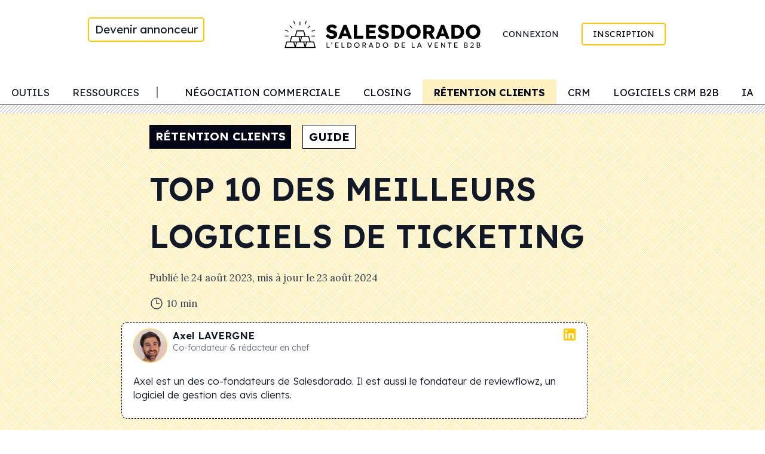

--- FILE ---
content_type: text/html; charset=UTF-8
request_url: https://salesdorado.com/strategie-commerciale/logiciels-de-ticketing/
body_size: 43998
content:
<!DOCTYPE html>
<html lang="fr-FR" >
<head>
	<meta charset="UTF-8">
	<meta name="viewport" content="width=device-width, initial-scale=1.0">
	
	<link rel="profile" href="https://gmpg.org/xfn/11">
	<link rel="pingback" href="https://salesdorado.com/xmlrpc.php">
	<!-- Google Tag Manager -->
		<script type="3040ba2edd00576a9eb3c3a0-text/javascript">(function(w,d,s,l,i){w[l]=w[l]||[];w[l].push({'gtm.start':
		new Date().getTime(),event:'gtm.js'});var f=d.getElementsByTagName(s)[0],
		j=d.createElement(s),dl=l!='dataLayer'?'&l='+l:'';j.async=true;j.src=
		'https://www.googletagmanager.com/gtm.js?id='+i+dl;f.parentNode.insertBefore(j,f);
		})(window,document,'script','dataLayer','GTM-TBC2CGW');</script>
	<!-- End Google Tag Manager -->
	<script src="https://challenges.cloudflare.com/turnstile/v0/api.js?onload=onloadTurnstileCallback" defer type="3040ba2edd00576a9eb3c3a0-text/javascript"></script>
	<script type="3040ba2edd00576a9eb3c3a0-text/javascript">
		// if using synchronous loading, will be called once the DOM is ready
		window.onloadTurnstileCallback = function () {
			turnstile.render('#turnstile-container', {
				sitekey: '0x4AAAAAAAJrAuIKLayqRKQo',
				callback: function(token) {
					console.log(`Challenge Success ${token}`);
					document.querySelector("#cf-token").value = token;
				},
			});
		};
	</script>
	<meta name='robots' content='max-image-preview:large' />
	<style>img:is([sizes="auto" i], [sizes^="auto," i]) { contain-intrinsic-size: 3000px 1500px }</style>
	<link rel="alternate" hreflang="en" href="https://salesdorado.com/en/customer-retention/best-ticketing-software/" />
<link rel="alternate" hreflang="fr" href="https://salesdorado.com/retention-clients/logiciels-de-ticketing/" />
<link rel="alternate" hreflang="pt-br" href="https://salesdorado.com/pt-br/retencao-clientes/logiciels-de-ticketing/" />
<link rel="alternate" hreflang="es" href="https://salesdorado.com/es/retencion-del-cliente/logiciels-de-ticketing/" />
<link rel="alternate" hreflang="x-default" href="https://salesdorado.com/retention-clients/logiciels-de-ticketing/" />

	<!-- This site is optimized with the Yoast SEO plugin v15.3 - https://yoast.com/wordpress/plugins/seo/ -->
	<title>Top 10 2026 des Logiciels de Ticketing | Salesdorado</title><style id="rocket-critical-css">h1,h3{overflow-wrap:break-word}ul{overflow-wrap:break-word}p{overflow-wrap:break-word}:root{--wp--preset--font-size--normal:16px;--wp--preset--font-size--huge:42px}*,::before,::after{box-sizing:border-box;border-width:0;border-style:solid;border-color:#E5E7EB}::before,::after{--tw-content:''}html{line-height:1.5;-webkit-text-size-adjust:100%;-moz-tab-size:4;-o-tab-size:4;tab-size:4;font-family:Lexend;font-feature-settings:normal;font-variation-settings:normal}body{margin:0;line-height:inherit}h1,h3{font-size:inherit;font-weight:inherit}a{color:inherit;text-decoration:inherit}small{font-size:80%}input,textarea{font-family:inherit;font-size:100%;font-weight:inherit;line-height:inherit;color:inherit;margin:0;padding:0}[type='submit']{-webkit-appearance:button;background-color:transparent;background-image:none}:-moz-focusring{outline:auto}:-moz-ui-invalid{box-shadow:none}::-webkit-inner-spin-button,::-webkit-outer-spin-button{height:auto}::-webkit-search-decoration{-webkit-appearance:none}::-webkit-file-upload-button{-webkit-appearance:button;font:inherit}h1,h3,p{margin:0}ul{list-style:none;margin:0;padding:0}textarea{resize:vertical}input::-moz-placeholder,textarea::-moz-placeholder{opacity:1;color:#9CA3AF}img,svg,iframe{display:block;vertical-align:middle}img{max-width:100%;height:auto}[type='text'],[type='email'],[type='url'],textarea{-webkit-appearance:none;-moz-appearance:none;appearance:none;background-color:#fff;border-color:#6B7280;border-width:1px;border-radius:0px;padding-top:0.5rem;padding-right:0.75rem;padding-bottom:0.5rem;padding-left:0.75rem;font-size:1rem;line-height:1.5rem;--tw-shadow:0 0 #0000}input::-moz-placeholder,textarea::-moz-placeholder{color:#6B7280;opacity:1}::-webkit-datetime-edit-fields-wrapper{padding:0}::-webkit-date-and-time-value{min-height:1.5em}::-webkit-datetime-edit,::-webkit-datetime-edit-year-field,::-webkit-datetime-edit-month-field,::-webkit-datetime-edit-day-field,::-webkit-datetime-edit-hour-field,::-webkit-datetime-edit-minute-field,::-webkit-datetime-edit-second-field,::-webkit-datetime-edit-millisecond-field,::-webkit-datetime-edit-meridiem-field{padding-top:0;padding-bottom:0}[type='checkbox']{-webkit-appearance:none;-moz-appearance:none;appearance:none;padding:0;-webkit-print-color-adjust:exact;print-color-adjust:exact;display:inline-block;vertical-align:middle;background-origin:border-box;flex-shrink:0;height:1rem;width:1rem;color:#1C64F2;background-color:#fff;border-color:#6B7280;border-width:1px;--tw-shadow:0 0 #0000}[type='checkbox']{border-radius:0px}[type='text'],[type='email'],[type='url'],textarea{-webkit-appearance:none;-moz-appearance:none;appearance:none;background-color:#fff;border-color:#6B7280;border-width:1px;border-radius:0px;padding-top:0.5rem;padding-right:0.75rem;padding-bottom:0.5rem;padding-left:0.75rem;font-size:1rem;line-height:1.5rem;--tw-shadow:0 0 #0000}input::-moz-placeholder,textarea::-moz-placeholder{color:#6B7280;opacity:1}::-webkit-datetime-edit-fields-wrapper{padding:0}::-webkit-date-and-time-value{min-height:1.5em}[type='checkbox']{-webkit-appearance:none;-moz-appearance:none;appearance:none;padding:0;-webkit-print-color-adjust:exact;print-color-adjust:exact;display:inline-block;vertical-align:middle;background-origin:border-box;flex-shrink:0;height:1rem;width:1rem;color:#1C64F2;background-color:#fff;border-color:#6B7280;border-width:1px;--tw-shadow:0 0 #0000}[type='checkbox']{border-radius:0px}*,::before,::after{--tw-border-spacing-x:0;--tw-border-spacing-y:0;--tw-translate-x:0;--tw-translate-y:0;--tw-rotate:0;--tw-skew-x:0;--tw-skew-y:0;--tw-scale-x:1;--tw-scale-y:1;--tw-pan-x:;--tw-pan-y:;--tw-pinch-zoom:;--tw-scroll-snap-strictness:proximity;--tw-ordinal:;--tw-slashed-zero:;--tw-numeric-figure:;--tw-numeric-spacing:;--tw-numeric-fraction:;--tw-ring-inset:;--tw-ring-offset-width:0px;--tw-ring-offset-color:#fff;--tw-ring-color:rgb(63 131 248 / 0.5);--tw-ring-offset-shadow:0 0 #0000;--tw-ring-shadow:0 0 #0000;--tw-shadow:0 0 #0000;--tw-shadow-colored:0 0 #0000;--tw-blur:;--tw-brightness:;--tw-contrast:;--tw-grayscale:;--tw-hue-rotate:;--tw-invert:;--tw-saturate:;--tw-sepia:;--tw-drop-shadow:;--tw-backdrop-blur:;--tw-backdrop-brightness:;--tw-backdrop-contrast:;--tw-backdrop-grayscale:;--tw-backdrop-hue-rotate:;--tw-backdrop-invert:;--tw-backdrop-opacity:;--tw-backdrop-saturate:;--tw-backdrop-sepia:}::backdrop{--tw-border-spacing-x:0;--tw-border-spacing-y:0;--tw-translate-x:0;--tw-translate-y:0;--tw-rotate:0;--tw-skew-x:0;--tw-skew-y:0;--tw-scale-x:1;--tw-scale-y:1;--tw-pan-x:;--tw-pan-y:;--tw-pinch-zoom:;--tw-scroll-snap-strictness:proximity;--tw-ordinal:;--tw-slashed-zero:;--tw-numeric-figure:;--tw-numeric-spacing:;--tw-numeric-fraction:;--tw-ring-inset:;--tw-ring-offset-width:0px;--tw-ring-offset-color:#fff;--tw-ring-color:rgb(63 131 248 / 0.5);--tw-ring-offset-shadow:0 0 #0000;--tw-ring-shadow:0 0 #0000;--tw-shadow:0 0 #0000;--tw-shadow-colored:0 0 #0000;--tw-blur:;--tw-brightness:;--tw-contrast:;--tw-grayscale:;--tw-hue-rotate:;--tw-invert:;--tw-saturate:;--tw-sepia:;--tw-drop-shadow:;--tw-backdrop-blur:;--tw-backdrop-brightness:;--tw-backdrop-contrast:;--tw-backdrop-grayscale:;--tw-backdrop-hue-rotate:;--tw-backdrop-invert:;--tw-backdrop-opacity:;--tw-backdrop-saturate:;--tw-backdrop-sepia:}.container{width:100%;padding-right:1rem;padding-left:1rem}@media (min-width:480px){.container{max-width:480px}}@media (min-width:640px){.container{max-width:640px;padding-right:2rem;padding-left:2rem}}@media (min-width:768px){.container{max-width:768px}}@media (min-width:1024px){.container{max-width:1024px;padding-right:0rem;padding-left:0rem}}.absolute{position:absolute}.relative{position:relative}.-left-6{left:-1.5rem}.-top-2{top:-0.5rem}.left-0{left:0px}.right-0{right:0px}.top-0{top:0px}.top-4{top:1rem}.z-10{z-index:10}.z-40{z-index:40}.z-50{z-index:50}.row-span-2{grid-row:span 2 / span 2}.mx-2{margin-left:0.5rem;margin-right:0.5rem}.mx-auto{margin-left:auto;margin-right:auto}.my-2{margin-top:0.5rem;margin-bottom:0.5rem}.my-8{margin-top:2rem;margin-bottom:2rem}.my-auto{margin-top:auto;margin-bottom:auto}.mb-1{margin-bottom:0.25rem}.mb-2{margin-bottom:0.5rem}.mb-4{margin-bottom:1rem}.ml-auto{margin-left:auto}.mr-1{margin-right:0.25rem}.mr-2{margin-right:0.5rem}.mr-auto{margin-right:auto}.mt-12{margin-top:3rem}.mt-4{margin-top:1rem}.mt-40{margin-top:10rem}.block{display:block}.inline-block{display:inline-block}.inline{display:inline}.flex{display:flex}.inline-flex{display:inline-flex}.grid{display:grid}.hidden{display:none}.\!h-12{height:3rem!important}.h-1\/2{height:50%}.h-12{height:3rem}.h-3{height:0.75rem}.h-4{height:1rem}.h-5{height:1.25rem}.h-6{height:1.5rem}.h-8{height:2rem}.h-\[100vh\]{height:100vh}.h-full{height:100%}.min-h-\[8rem\]{min-height:8rem}.min-h-screen{min-height:100vh}.\!w-12{width:3rem!important}.\!w-full{width:100%!important}.w-12{width:3rem}.w-4{width:1rem}.w-5{width:1.25rem}.w-6{width:1.5rem}.w-8{width:2rem}.w-fit{width:-moz-fit-content;width:fit-content}.w-full{width:100%}.max-w-prose{max-width:65ch}.shrink-0{flex-shrink:0}.flex-grow{flex-grow:1}.grid-cols-3{grid-template-columns:repeat(3,minmax(0,1fr))}.flex-row{flex-direction:row}.flex-col{flex-direction:column}.flex-wrap{flex-wrap:wrap}.items-start{align-items:flex-start}.items-center{align-items:center}.justify-start{justify-content:flex-start}.justify-end{justify-content:flex-end}.justify-between{justify-content:space-between}.space-x-4>:not([hidden])~:not([hidden]){--tw-space-x-reverse:0;margin-right:calc(1rem * var(--tw-space-x-reverse));margin-left:calc(1rem * calc(1 - var(--tw-space-x-reverse)))}.space-y-2>:not([hidden])~:not([hidden]){--tw-space-y-reverse:0;margin-top:calc(0.5rem * calc(1 - var(--tw-space-y-reverse)));margin-bottom:calc(0.5rem * var(--tw-space-y-reverse))}.space-y-4>:not([hidden])~:not([hidden]){--tw-space-y-reverse:0;margin-top:calc(1rem * calc(1 - var(--tw-space-y-reverse)));margin-bottom:calc(1rem * var(--tw-space-y-reverse))}.justify-self-end{justify-self:end}.overflow-hidden{overflow:hidden}.overflow-x-scroll{overflow-x:scroll}.overflow-y-scroll{overflow-y:scroll}.whitespace-nowrap{white-space:nowrap}.\!rounded{border-radius:0.25rem!important}.rounded{border-radius:0.25rem}.rounded-full{border-radius:9999px}.rounded-lg{border-radius:0.5rem}.border{border-width:1px}.border-2{border-width:2px}.border-b{border-bottom-width:1px}.border-b-2{border-bottom-width:2px}.border-l-2{border-left-width:2px}.border-dashed{border-style:dashed}.border-dotted{border-style:dotted}.\!border-none{border-style:none!important}.border-gold-500{--tw-border-opacity:1;border-color:rgb(255 199 0 / var(--tw-border-opacity))}.border-gray-950{--tw-border-opacity:1;border-color:rgb(3 7 18 / var(--tw-border-opacity))}.border-slate-400{--tw-border-opacity:1;border-color:rgb(148 163 184 / var(--tw-border-opacity))}.border-slate-950{--tw-border-opacity:1;border-color:rgb(2 6 23 / var(--tw-border-opacity))}.border-slate-950\/50{border-color:rgb(2 6 23 / 0.5)}.bg-gold-500{--tw-bg-opacity:1;background-color:rgb(255 199 0 / var(--tw-bg-opacity))}.bg-gray-100{--tw-bg-opacity:1;background-color:rgb(243 244 246 / var(--tw-bg-opacity))}.bg-slate-100{--tw-bg-opacity:1;background-color:rgb(241 245 249 / var(--tw-bg-opacity))}.bg-slate-950{--tw-bg-opacity:1;background-color:rgb(2 6 23 / var(--tw-bg-opacity))}.bg-transparent{background-color:transparent}.bg-white{--tw-bg-opacity:1;background-color:rgb(255 255 255 / var(--tw-bg-opacity))}.p-0{padding:0px}.p-4{padding:1rem}.px-1{padding-left:0.25rem;padding-right:0.25rem}.px-2{padding-left:0.5rem;padding-right:0.5rem}.px-3{padding-left:0.75rem;padding-right:0.75rem}.px-4{padding-left:1rem;padding-right:1rem}.px-6{padding-left:1.5rem;padding-right:1.5rem}.py-1{padding-top:0.25rem;padding-bottom:0.25rem}.py-2{padding-top:0.5rem;padding-bottom:0.5rem}.py-4{padding-top:1rem;padding-bottom:1rem}.py-8{padding-top:2rem;padding-bottom:2rem}.pb-0{padding-bottom:0px}.pb-6{padding-bottom:1.5rem}.pt-0{padding-top:0px}.pt-2{padding-top:0.5rem}.text-left{text-align:left}.\!font-sans{font-family:Lexend!important}.font-sans{font-family:Lexend}.font-serif{font-family:Lora}.\!text-base{font-size:1rem!important;line-height:1.5rem!important}.\!text-sm{font-size:0.875rem!important;line-height:1.25rem!important}.text-3xl{font-size:1.875rem;line-height:2.25rem}.text-\[0\.5rem\]{font-size:0.5rem}.text-base{font-size:1rem;line-height:1.5rem}.text-sm{font-size:0.875rem;line-height:1.25rem}.text-xs{font-size:0.75rem;line-height:1rem}.\!font-light{font-weight:300!important}.font-bold{font-weight:700}.font-light{font-weight:300}.font-normal{font-weight:400}.font-semibold{font-weight:600}.uppercase{text-transform:uppercase}.text-gray-500{--tw-text-opacity:1;color:rgb(107 114 128 / var(--tw-text-opacity))}.text-gray-700{--tw-text-opacity:1;color:rgb(55 65 81 / var(--tw-text-opacity))}.text-gray-800{--tw-text-opacity:1;color:rgb(31 41 55 / var(--tw-text-opacity))}.text-gray-900{--tw-text-opacity:1;color:rgb(17 24 39 / var(--tw-text-opacity))}.text-slate-950{--tw-text-opacity:1;color:rgb(2 6 23 / var(--tw-text-opacity))}.text-white{--tw-text-opacity:1;color:rgb(255 255 255 / var(--tw-text-opacity))}.antialiased{-webkit-font-smoothing:antialiased;-moz-osx-font-smoothing:grayscale}#post-hero,.entry-content>*{margin-left:auto;margin-right:auto;background-color:transparent}html{font-size:19px}picture,img{max-width:100%}.author-block a{border-style:none!important;text-decoration-line:underline;text-decoration-color:#ffc700}@media (min-width:1024px){.author-block a{border-bottom-width:4px;border-style:double;border-color:rgb(255 199 0 / 0.75)}}.entry-content h3{margin-top:2rem;margin-bottom:1rem;font-family:Lexend;font-size:1.25rem;line-height:1.75rem;font-weight:500}.entry-content a{border-bottom-width:4px;border-style:double;border-color:rgb(255 199 0 / 0.75)}.entry-content p,.entry-content ul,.entry-content li,.entry-content a{margin-bottom:2rem;font-size:1rem;line-height:1.5rem}.entry-content ul:not(.block-editor-block-variation-picker__variations) ul{margin-left:1.5rem}.entry-content ul:not(.block-editor-block-variation-picker__variations) li{list-style-position:inside;list-style-type:disc}.header-menu-bottom-border{background-color:#ffffff;background-image:url("data:image/svg+xml,%3Csvg width='6' height='6' viewBox='0 0 6 6' xmlns='http://www.w3.org/2000/svg'%3E%3Cg fill='%23000000' fill-opacity='0.36' fill-rule='evenodd'%3E%3Cpath d='M5 0h1L0 6V5zM6 5v1H5z'/%3E%3C/g%3E%3C/svg%3E")}#primary-menu::-webkit-scrollbar{display:none}#primary-menu{-ms-overflow-style:none;scrollbar-width:none}.entry-content p,.entry-content ul{margin-bottom:1rem;font-family:Lora}.entry-content li{margin-bottom:0.5rem;font-family:Lora}.left-menu-blur{background:rgb(255,255,255);background:linear-gradient(90deg,rgba(255,255,255,0.2) 10%,rgba(255,255,255,0.8) 50%,rgba(255,255,255,1) 100%)}div.widget_block{margin-top:2rem}a.button,li.button>a{border-radius:0.25rem;border-color:transparent!important;--tw-bg-opacity:1;background-color:rgb(255 199 0 / var(--tw-bg-opacity));padding-left:1rem;padding-right:1rem;padding-top:0.5rem;padding-bottom:0.5rem;font-size:1rem;line-height:1.5rem;text-transform:uppercase;--tw-text-opacity:1;color:rgb(68 38 4 / var(--tw-text-opacity));text-decoration-line:none}a.button.is-primary{--tw-bg-opacity:1;background-color:rgb(255 199 0 / var(--tw-bg-opacity));--tw-text-opacity:1;color:rgb(68 38 4 / var(--tw-text-opacity))}div.buttons{display:flex;flex-direction:row;flex-wrap:wrap;align-items:center}li.button.is-slider.text-xs>a{font-size:0.75rem!important;line-height:1rem!important}li.button.is-slider>a{display:flex;width:-moz-fit-content;width:fit-content;flex-direction:row;align-items:center}li.button.is-slider>a{border-radius:0.25rem;padding-left:1rem;padding-right:1rem;padding-top:0.5rem;padding-bottom:0.5rem;font-size:0.875rem;line-height:1.25rem;text-transform:uppercase;--tw-text-opacity:1;color:rgb(3 7 18 / var(--tw-text-opacity));position:relative;overflow:hidden;z-index:1}li.button.is-slider>a:after{position:absolute;bottom:0px;left:0px;height:100%;width:100%;border-radius:0.25rem;border-width:2px;--tw-border-opacity:1;border-color:rgb(255 199 0 / var(--tw-border-opacity));--tw-bg-opacity:1;background-color:rgb(255 255 255 / var(--tw-bg-opacity));content:'';z-index:-2}li.button.is-slider>a:before{position:absolute;bottom:0px;left:0px;height:100%;width:0px;border-radius:0.25rem;--tw-bg-opacity:1;background-color:rgb(255 199 0 / var(--tw-bg-opacity));content:'';z-index:-1}a.button{margin-bottom:1rem;margin-right:0.5rem;display:flex;width:-moz-fit-content;width:fit-content;flex-direction:row;align-items:center;border-radius:0.25rem;padding-left:1rem;padding-right:1rem;padding-top:0.5rem;padding-bottom:0.5rem;font-size:0.875rem;line-height:1.25rem}a.button.is-primary{width:-moz-fit-content;width:fit-content;border-color:transparent;--tw-bg-opacity:1;background-color:rgb(255 199 0 / var(--tw-bg-opacity));font-weight:700;text-transform:uppercase;--tw-text-opacity:1;color:rgb(3 7 18 / var(--tw-text-opacity));--tw-shadow:0 1px 3px 0 rgb(0 0 0 / 0.1), 0 1px 2px -1px rgb(0 0 0 / 0.1);--tw-shadow-colored:0 1px 3px 0 var(--tw-shadow-color), 0 1px 2px -1px var(--tw-shadow-color);box-shadow:var(--tw-ring-offset-shadow, 0 0 #0000),var(--tw-ring-shadow, 0 0 #0000),var(--tw-shadow);--tw-shadow-color:#E5E7EB;--tw-shadow:var(--tw-shadow-colored)}a.button.is-primary.is-outlined{border-width:2px;--tw-border-opacity:1;border-color:rgb(255 199 0 / var(--tw-border-opacity));--tw-bg-opacity:1;background-color:rgb(255 255 255 / var(--tw-bg-opacity));font-weight:400;text-transform:none;--tw-text-opacity:1;color:rgb(3 7 18 / var(--tw-text-opacity))}p.ez-toc-title{display:flex;flex-direction:row;align-items:center;text-align:center;font-size:1.5rem;line-height:2rem;font-weight:700;text-transform:uppercase;--tw-text-opacity:1;color:rgb(3 7 18 / var(--tw-text-opacity))}@media (min-width:1024px){p.ez-toc-title{text-align:left}}div.ez-toc-title-container{margin-left:auto;margin-right:auto;width:-moz-fit-content;width:fit-content}@media (min-width:1024px){div.ez-toc-title-container{margin-left:0px}}p.ez-toc-title:after{background-image:url("data:image/svg+xml,%3Csvg xmlns='http://www.w3.org/2000/svg' fill='none' viewBox='0 0 24 24' stroke-width='1.5' stroke='currentColor' class='w-6 h-6'%3E%3Cpath stroke-linecap='round' stroke-linejoin='round' d='M19.5 8.25l-7.5 7.5-7.5-7.5' /%3E%3C/svg%3E%0A");margin-left:0.5rem;display:block;height:1.5rem;width:1.5rem}@media (min-width:1024px){p.ez-toc-title:after{display:none}}p.ez-toc-title:after{content:""}span.ez-toc-title-toggle{margin-bottom:1rem;display:block;height:0.5rem;width:100%;background-color:#f1f5f9;background-image:url("data:image/svg+xml,%3Csvg width='6' height='6' viewBox='0 0 6 6' xmlns='http://www.w3.org/2000/svg'%3E%3Cg fill='%23000000' fill-opacity='0.36' fill-rule='evenodd'%3E%3Cpath d='M5 0h1L0 6V5zM6 5v1H5z'/%3E%3C/g%3E%3C/svg%3E")}.ez-toc-list li{margin-bottom:0.5rem;font-family:Lexend;font-size:0.875rem!important;line-height:1.25rem!important;font-weight:200!important;--tw-text-opacity:1;color:rgb(31 41 55 / var(--tw-text-opacity))}@media (min-width:768px){.ez-toc-list li{font-size:1rem;line-height:1.5rem}}.entry-content div#ez-toc-container{display:none}li.ez-toc-heading-level-3{display:none}a.ez-toc-link{background-color:transparent}iframe{position:relative;margin-top:1rem;margin-bottom:1rem;aspect-ratio:16/9;width:100%!important}#post-hero-container{width:100%;background-color:#ffffff;background-image:url("data:image/svg+xml,%3Csvg width='30' height='30' viewBox='0 0 60 60' xmlns='http://www.w3.org/2000/svg'%3E%3Cpath d='M54.627 0l.83.828-1.415 1.415L51.8 0h2.827zM5.373 0l-.83.828L5.96 2.243 8.2 0H5.374zM48.97 0l3.657 3.657-1.414 1.414L46.143 0h2.828zM11.03 0L7.372 3.657 8.787 5.07 13.857 0H11.03zm32.284 0L49.8 6.485 48.384 7.9l-7.9-7.9h2.83zM16.686 0L10.2 6.485 11.616 7.9l7.9-7.9h-2.83zm20.97 0l9.315 9.314-1.414 1.414L34.828 0h2.83zM22.344 0L13.03 9.314l1.414 1.414L25.172 0h-2.83zM32 0l12.142 12.142-1.414 1.414L30 .828 17.272 13.556l-1.414-1.414L28 0h4zM.284 0l28 28-1.414 1.414L0 2.544V0h.284zM0 5.373l25.456 25.455-1.414 1.415L0 8.2V5.374zm0 5.656l22.627 22.627-1.414 1.414L0 13.86v-2.83zm0 5.656l19.8 19.8-1.415 1.413L0 19.514v-2.83zm0 5.657l16.97 16.97-1.414 1.415L0 25.172v-2.83zM0 28l14.142 14.142-1.414 1.414L0 30.828V28zm0 5.657L11.314 44.97 9.9 46.386l-9.9-9.9v-2.828zm0 5.657L8.485 47.8 7.07 49.212 0 42.143v-2.83zm0 5.657l5.657 5.657-1.414 1.415L0 47.8v-2.83zm0 5.657l2.828 2.83-1.414 1.413L0 53.456v-2.83zM54.627 60L30 35.373 5.373 60H8.2L30 38.2 51.8 60h2.827zm-5.656 0L30 41.03 11.03 60h2.828L30 43.858 46.142 60h2.83zm-5.656 0L30 46.686 16.686 60h2.83L30 49.515 40.485 60h2.83zm-5.657 0L30 52.343 22.343 60h2.83L30 55.172 34.828 60h2.83zM32 60l-2-2-2 2h4zM59.716 0l-28 28 1.414 1.414L60 2.544V0h-.284zM60 5.373L34.544 30.828l1.414 1.415L60 8.2V5.374zm0 5.656L37.373 33.656l1.414 1.414L60 13.86v-2.83zm0 5.656l-19.8 19.8 1.415 1.413L60 19.514v-2.83zm0 5.657l-16.97 16.97 1.414 1.415L60 25.172v-2.83zM60 28L45.858 42.142l1.414 1.414L60 30.828V28zm0 5.657L48.686 44.97l1.415 1.415 9.9-9.9v-2.828zm0 5.657L51.515 47.8l1.414 1.413 7.07-7.07v-2.83zm0 5.657l-5.657 5.657 1.414 1.415L60 47.8v-2.83zm0 5.657l-2.828 2.83 1.414 1.413L60 53.456v-2.83zM39.9 16.385l1.414-1.414L30 3.658 18.686 14.97l1.415 1.415 9.9-9.9 9.9 9.9zm-2.83 2.828l1.415-1.414L30 9.313 21.515 17.8l1.414 1.413 7.07-7.07 7.07 7.07zm-2.827 2.83l1.414-1.416L30 14.97l-5.657 5.657 1.414 1.415L30 17.8l4.243 4.242zm-2.83 2.827l1.415-1.414L30 20.626l-2.828 2.83 1.414 1.414L30 23.456l1.414 1.414zM56.87 59.414L58.284 58 30 29.716 1.716 58l1.414 1.414L30 32.544l26.87 26.87z' fill='%23ffc700' fill-opacity='0.4' fill-rule='evenodd'/%3E%3C/svg%3E")}div.blocTips{position:relative;z-index:10;margin-top:2rem;margin-bottom:2rem;border-radius:0.75rem;border-bottom-right-radius:0.75rem;border-bottom-left-radius:0.75rem;border-bottom-width:8px!important;--tw-border-opacity:1;border-color:rgb(2 6 23 / var(--tw-border-opacity));--tw-bg-opacity:1;background-color:rgb(255 255 255 / var(--tw-bg-opacity));padding-left:2rem;padding-right:2rem;padding-top:2rem;padding-bottom:2rem;font-family:Lexend;--tw-shadow:0 20px 25px -5px rgb(0 0 0 / 0.1), 0 8px 10px -6px rgb(0 0 0 / 0.1);--tw-shadow-colored:0 20px 25px -5px var(--tw-shadow-color), 0 8px 10px -6px var(--tw-shadow-color);box-shadow:var(--tw-ring-offset-shadow, 0 0 #0000),var(--tw-ring-shadow, 0 0 #0000),var(--tw-shadow);--tw-shadow-color:#64748b;--tw-shadow:var(--tw-shadow-colored)}div.blocTips a.button,div.blocTips div.buttons{margin-top:0.5rem;margin-bottom:0.5rem;border-width:1px!important;border-color:transparent}div.blocTips.success-light{border-top-left-radius:0px;border-top-right-radius:0px;border-top-width:4px;--tw-border-opacity:1;border-top-color:rgb(49 196 141 / var(--tw-border-opacity))}div.blocTips p{margin-bottom:1rem;font-family:Lora;font-size:1rem;line-height:1.5rem;font-weight:300}div.blocTips span.title{margin-top:0.5rem;display:block;font-family:Lexend;font-size:1rem;line-height:1.5rem;font-weight:700;text-transform:uppercase}div.blocTips i.fa.fa-book{content:url('data:image/svg+xml,');position:absolute;top:-1rem;left:-1rem;height:2.5rem;width:2.5rem;border-radius:9999px;--tw-bg-opacity:1;background-color:rgb(255 255 255 / var(--tw-bg-opacity))}a.cta-container{position:relative}@media (min-width:640px){.sm\:flex-row{flex-direction:row}.sm\:space-x-4>:not([hidden])~:not([hidden]){--tw-space-x-reverse:0;margin-right:calc(1rem * var(--tw-space-x-reverse));margin-left:calc(1rem * calc(1 - var(--tw-space-x-reverse)))}.sm\:space-y-0>:not([hidden])~:not([hidden]){--tw-space-y-reverse:0;margin-top:calc(0px * calc(1 - var(--tw-space-y-reverse)));margin-bottom:calc(0px * var(--tw-space-y-reverse))}}@media (min-width:1024px){.lg\:sticky{position:sticky}.lg\:right-10{right:2.5rem}.lg\:mx-0{margin-left:0px;margin-right:0px}.lg\:mb-10{margin-bottom:2.5rem}.lg\:mt-0{margin-top:0px}.lg\:block{display:block}.lg\:flex{display:flex}.lg\:hidden{display:none}.lg\:h-auto{height:auto}.lg\:h-full{height:100%}.lg\:w-full{width:100%}.lg\:flex-row{flex-direction:row}.lg\:flex-col{flex-direction:column}.lg\:items-center{align-items:center}.lg\:justify-center{justify-content:center}.lg\:space-y-0>:not([hidden])~:not([hidden]){--tw-space-y-reverse:0;margin-top:calc(0px * calc(1 - var(--tw-space-y-reverse)));margin-bottom:calc(0px * var(--tw-space-y-reverse))}.lg\:overflow-y-hidden{overflow-y:hidden}.lg\:p-0{padding:0px}.lg\:px-6{padding-left:1.5rem;padding-right:1.5rem}.lg\:pt-6{padding-top:1.5rem}.lg\:text-\[2\.8rem\]{font-size:2.8rem}.lg\:leading-\[3\.36rem\]{line-height:3.36rem}.lg\:leading-normal{line-height:1.5}}</style><link rel="preload" as="style" href="https://fonts.googleapis.com/css2?family=Lexend:wght@100;200;300;400;500;600;700;800;900&#038;family=Lora:ital,wght@0,400;0,500;0,600;0,700;1,400;1,500;1,600;1,700&#038;family=Geologica:wght@400&#038;display=swap" /><script src="/cdn-cgi/scripts/7d0fa10a/cloudflare-static/rocket-loader.min.js" data-cf-settings="3040ba2edd00576a9eb3c3a0-|49"></script><link rel="stylesheet" href="https://fonts.googleapis.com/css2?family=Lexend:wght@100;200;300;400;500;600;700;800;900&#038;family=Lora:ital,wght@0,400;0,500;0,600;0,700;1,400;1,500;1,600;1,700&#038;family=Geologica:wght@400&#038;display=swap" media="print" onload="this.media='all'" /><noscript><link rel="stylesheet" href="https://fonts.googleapis.com/css2?family=Lexend:wght@100;200;300;400;500;600;700;800;900&#038;family=Lora:ital,wght@0,400;0,500;0,600;0,700;1,400;1,500;1,600;1,700&#038;family=Geologica:wght@400&#038;display=swap" /></noscript><script src="/cdn-cgi/scripts/7d0fa10a/cloudflare-static/rocket-loader.min.js" data-cf-settings="3040ba2edd00576a9eb3c3a0-|49"></script><link rel="preload" href="https://salesdorado.com/wp-content/cache/min/4/ef6abe71ad221f7b12233ae50fdf758c.css" data-rocket-async="style" as="style" onload="this.onload=null;this.rel='stylesheet'" onerror="this.removeAttribute('data-rocket-async')"  media="all" data-minify="1" />
	<meta name="description" content="Les logiciels de ticketing sont incontournables pour le support client. Découvrez notre top 10 des logiciels les plus performants de 2026 !" />
	<meta name="robots" content="index, follow, max-snippet:-1, max-image-preview:large, max-video-preview:-1" />
	<link rel="canonical" href="https://salesdorado.com/retention-clients/logiciels-de-ticketing/" />
	<meta property="og:locale" content="fr_FR" />
	<meta property="og:type" content="article" />
	<meta property="og:title" content="Top 10 2026 des Logiciels de Ticketing | Salesdorado" />
	<meta property="og:description" content="Les logiciels de ticketing sont incontournables pour le support client. Découvrez notre top 10 des logiciels les plus performants de 2026 !" />
	<meta property="og:url" content="https://salesdorado.com/retention-clients/logiciels-de-ticketing/" />
	<meta property="og:site_name" content="Salesdorado" />
	<meta property="article:published_time" content="2023-08-24T08:30:02+00:00" />
	<meta property="article:modified_time" content="2024-08-23T12:08:03+00:00" />
	<meta property="og:image" content="https://salesdorado.com/wp-content/uploads/2022/06/c-d-x-PDX_a_82obo-unsplash.jpg" />
	<meta property="og:image:width" content="1440" />
	<meta property="og:image:height" content="810" />
	<meta name="twitter:card" content="summary_large_image" />
	<meta name="twitter:label1" content="Écrit par">
	<meta name="twitter:data1" content="Axel Lavergne">
	<meta name="twitter:label2" content="Durée de lecture est.">
	<meta name="twitter:data2" content="10 minutes">
	<!-- / Yoast SEO plugin. -->


<link rel='dns-prefetch' href='//googletagmanager.com' />
<link href='https://fonts.gstatic.com' crossorigin rel='preconnect' />
<link rel="alternate" type="application/rss+xml" title="Salesdorado &raquo; Top 10 Des Meilleurs Logiciels De Ticketing Flux des commentaires" href="https://salesdorado.com/retention-clients/logiciels-de-ticketing/feed/" />

<style id='wp-emoji-styles-inline-css' type='text/css'>

	img.wp-smiley, img.emoji {
		display: inline !important;
		border: none !important;
		box-shadow: none !important;
		height: 1em !important;
		width: 1em !important;
		margin: 0 0.07em !important;
		vertical-align: -0.1em !important;
		background: none !important;
		padding: 0 !important;
	}
</style>

<style id='wp-block-library-theme-inline-css' type='text/css'>
.wp-block-audio :where(figcaption){color:#555;font-size:13px;text-align:center}.is-dark-theme .wp-block-audio :where(figcaption){color:#ffffffa6}.wp-block-audio{margin:0 0 1em}.wp-block-code{border:1px solid #ccc;border-radius:4px;font-family:Menlo,Consolas,monaco,monospace;padding:.8em 1em}.wp-block-embed :where(figcaption){color:#555;font-size:13px;text-align:center}.is-dark-theme .wp-block-embed :where(figcaption){color:#ffffffa6}.wp-block-embed{margin:0 0 1em}.blocks-gallery-caption{color:#555;font-size:13px;text-align:center}.is-dark-theme .blocks-gallery-caption{color:#ffffffa6}:root :where(.wp-block-image figcaption){color:#555;font-size:13px;text-align:center}.is-dark-theme :root :where(.wp-block-image figcaption){color:#ffffffa6}.wp-block-image{margin:0 0 1em}.wp-block-pullquote{border-bottom:4px solid;border-top:4px solid;color:currentColor;margin-bottom:1.75em}.wp-block-pullquote cite,.wp-block-pullquote footer,.wp-block-pullquote__citation{color:currentColor;font-size:.8125em;font-style:normal;text-transform:uppercase}.wp-block-quote{border-left:.25em solid;margin:0 0 1.75em;padding-left:1em}.wp-block-quote cite,.wp-block-quote footer{color:currentColor;font-size:.8125em;font-style:normal;position:relative}.wp-block-quote:where(.has-text-align-right){border-left:none;border-right:.25em solid;padding-left:0;padding-right:1em}.wp-block-quote:where(.has-text-align-center){border:none;padding-left:0}.wp-block-quote.is-large,.wp-block-quote.is-style-large,.wp-block-quote:where(.is-style-plain){border:none}.wp-block-search .wp-block-search__label{font-weight:700}.wp-block-search__button{border:1px solid #ccc;padding:.375em .625em}:where(.wp-block-group.has-background){padding:1.25em 2.375em}.wp-block-separator.has-css-opacity{opacity:.4}.wp-block-separator{border:none;border-bottom:2px solid;margin-left:auto;margin-right:auto}.wp-block-separator.has-alpha-channel-opacity{opacity:1}.wp-block-separator:not(.is-style-wide):not(.is-style-dots){width:100px}.wp-block-separator.has-background:not(.is-style-dots){border-bottom:none;height:1px}.wp-block-separator.has-background:not(.is-style-wide):not(.is-style-dots){height:2px}.wp-block-table{margin:0 0 1em}.wp-block-table td,.wp-block-table th{word-break:normal}.wp-block-table :where(figcaption){color:#555;font-size:13px;text-align:center}.is-dark-theme .wp-block-table :where(figcaption){color:#ffffffa6}.wp-block-video :where(figcaption){color:#555;font-size:13px;text-align:center}.is-dark-theme .wp-block-video :where(figcaption){color:#ffffffa6}.wp-block-video{margin:0 0 1em}:root :where(.wp-block-template-part.has-background){margin-bottom:0;margin-top:0;padding:1.25em 2.375em}
</style>
<style id='global-styles-inline-css' type='text/css'>
:root{--wp--preset--aspect-ratio--square: 1;--wp--preset--aspect-ratio--4-3: 4/3;--wp--preset--aspect-ratio--3-4: 3/4;--wp--preset--aspect-ratio--3-2: 3/2;--wp--preset--aspect-ratio--2-3: 2/3;--wp--preset--aspect-ratio--16-9: 16/9;--wp--preset--aspect-ratio--9-16: 9/16;--wp--preset--color--black: #000000;--wp--preset--color--cyan-bluish-gray: #abb8c3;--wp--preset--color--white: #ffffff;--wp--preset--color--pale-pink: #f78da7;--wp--preset--color--vivid-red: #cf2e2e;--wp--preset--color--luminous-vivid-orange: #ff6900;--wp--preset--color--luminous-vivid-amber: #fcb900;--wp--preset--color--light-green-cyan: #7bdcb5;--wp--preset--color--vivid-green-cyan: #00d084;--wp--preset--color--pale-cyan-blue: #8ed1fc;--wp--preset--color--vivid-cyan-blue: #0693e3;--wp--preset--color--vivid-purple: #9b51e0;--wp--preset--color--primary: #0EA5E9;--wp--preset--color--secondary: #14B8A6;--wp--preset--color--dark: #1F2937;--wp--preset--color--light: #F9FAFB;--wp--preset--gradient--vivid-cyan-blue-to-vivid-purple: linear-gradient(135deg,rgba(6,147,227,1) 0%,rgb(155,81,224) 100%);--wp--preset--gradient--light-green-cyan-to-vivid-green-cyan: linear-gradient(135deg,rgb(122,220,180) 0%,rgb(0,208,130) 100%);--wp--preset--gradient--luminous-vivid-amber-to-luminous-vivid-orange: linear-gradient(135deg,rgba(252,185,0,1) 0%,rgba(255,105,0,1) 100%);--wp--preset--gradient--luminous-vivid-orange-to-vivid-red: linear-gradient(135deg,rgba(255,105,0,1) 0%,rgb(207,46,46) 100%);--wp--preset--gradient--very-light-gray-to-cyan-bluish-gray: linear-gradient(135deg,rgb(238,238,238) 0%,rgb(169,184,195) 100%);--wp--preset--gradient--cool-to-warm-spectrum: linear-gradient(135deg,rgb(74,234,220) 0%,rgb(151,120,209) 20%,rgb(207,42,186) 40%,rgb(238,44,130) 60%,rgb(251,105,98) 80%,rgb(254,248,76) 100%);--wp--preset--gradient--blush-light-purple: linear-gradient(135deg,rgb(255,206,236) 0%,rgb(152,150,240) 100%);--wp--preset--gradient--blush-bordeaux: linear-gradient(135deg,rgb(254,205,165) 0%,rgb(254,45,45) 50%,rgb(107,0,62) 100%);--wp--preset--gradient--luminous-dusk: linear-gradient(135deg,rgb(255,203,112) 0%,rgb(199,81,192) 50%,rgb(65,88,208) 100%);--wp--preset--gradient--pale-ocean: linear-gradient(135deg,rgb(255,245,203) 0%,rgb(182,227,212) 50%,rgb(51,167,181) 100%);--wp--preset--gradient--electric-grass: linear-gradient(135deg,rgb(202,248,128) 0%,rgb(113,206,126) 100%);--wp--preset--gradient--midnight: linear-gradient(135deg,rgb(2,3,129) 0%,rgb(40,116,252) 100%);--wp--preset--font-size--small: 0.875rem;--wp--preset--font-size--medium: 20px;--wp--preset--font-size--large: 1.125rem;--wp--preset--font-size--x-large: 42px;--wp--preset--font-size--regular: 1.5rem;--wp--preset--font-size--xl: 1.25rem;--wp--preset--font-size--xxl: 1.5rem;--wp--preset--font-size--xxxl: 1.875rem;--wp--preset--spacing--20: 0.44rem;--wp--preset--spacing--30: 0.67rem;--wp--preset--spacing--40: 1rem;--wp--preset--spacing--50: 1.5rem;--wp--preset--spacing--60: 2.25rem;--wp--preset--spacing--70: 3.38rem;--wp--preset--spacing--80: 5.06rem;--wp--preset--shadow--natural: 6px 6px 9px rgba(0, 0, 0, 0.2);--wp--preset--shadow--deep: 12px 12px 50px rgba(0, 0, 0, 0.4);--wp--preset--shadow--sharp: 6px 6px 0px rgba(0, 0, 0, 0.2);--wp--preset--shadow--outlined: 6px 6px 0px -3px rgba(255, 255, 255, 1), 6px 6px rgba(0, 0, 0, 1);--wp--preset--shadow--crisp: 6px 6px 0px rgba(0, 0, 0, 1);}:root { --wp--style--global--content-size: 650px;--wp--style--global--wide-size: 1440px; }:where(body) { margin: 0; }.wp-site-blocks > .alignleft { float: left; margin-right: 2em; }.wp-site-blocks > .alignright { float: right; margin-left: 2em; }.wp-site-blocks > .aligncenter { justify-content: center; margin-left: auto; margin-right: auto; }:where(.is-layout-flex){gap: 0.5em;}:where(.is-layout-grid){gap: 0.5em;}.is-layout-flow > .alignleft{float: left;margin-inline-start: 0;margin-inline-end: 2em;}.is-layout-flow > .alignright{float: right;margin-inline-start: 2em;margin-inline-end: 0;}.is-layout-flow > .aligncenter{margin-left: auto !important;margin-right: auto !important;}.is-layout-constrained > .alignleft{float: left;margin-inline-start: 0;margin-inline-end: 2em;}.is-layout-constrained > .alignright{float: right;margin-inline-start: 2em;margin-inline-end: 0;}.is-layout-constrained > .aligncenter{margin-left: auto !important;margin-right: auto !important;}.is-layout-constrained > :where(:not(.alignleft):not(.alignright):not(.alignfull)){max-width: var(--wp--style--global--content-size);margin-left: auto !important;margin-right: auto !important;}.is-layout-constrained > .alignwide{max-width: var(--wp--style--global--wide-size);}body .is-layout-flex{display: flex;}.is-layout-flex{flex-wrap: wrap;align-items: center;}.is-layout-flex > :is(*, div){margin: 0;}body .is-layout-grid{display: grid;}.is-layout-grid > :is(*, div){margin: 0;}body{padding-top: 0px;padding-right: 0px;padding-bottom: 0px;padding-left: 0px;}a:where(:not(.wp-element-button)){text-decoration: underline;}:root :where(.wp-element-button, .wp-block-button__link){background-color: #32373c;border-width: 0;color: #fff;font-family: inherit;font-size: inherit;line-height: inherit;padding: calc(0.667em + 2px) calc(1.333em + 2px);text-decoration: none;}.has-black-color{color: var(--wp--preset--color--black) !important;}.has-cyan-bluish-gray-color{color: var(--wp--preset--color--cyan-bluish-gray) !important;}.has-white-color{color: var(--wp--preset--color--white) !important;}.has-pale-pink-color{color: var(--wp--preset--color--pale-pink) !important;}.has-vivid-red-color{color: var(--wp--preset--color--vivid-red) !important;}.has-luminous-vivid-orange-color{color: var(--wp--preset--color--luminous-vivid-orange) !important;}.has-luminous-vivid-amber-color{color: var(--wp--preset--color--luminous-vivid-amber) !important;}.has-light-green-cyan-color{color: var(--wp--preset--color--light-green-cyan) !important;}.has-vivid-green-cyan-color{color: var(--wp--preset--color--vivid-green-cyan) !important;}.has-pale-cyan-blue-color{color: var(--wp--preset--color--pale-cyan-blue) !important;}.has-vivid-cyan-blue-color{color: var(--wp--preset--color--vivid-cyan-blue) !important;}.has-vivid-purple-color{color: var(--wp--preset--color--vivid-purple) !important;}.has-primary-color{color: var(--wp--preset--color--primary) !important;}.has-secondary-color{color: var(--wp--preset--color--secondary) !important;}.has-dark-color{color: var(--wp--preset--color--dark) !important;}.has-light-color{color: var(--wp--preset--color--light) !important;}.has-black-background-color{background-color: var(--wp--preset--color--black) !important;}.has-cyan-bluish-gray-background-color{background-color: var(--wp--preset--color--cyan-bluish-gray) !important;}.has-white-background-color{background-color: var(--wp--preset--color--white) !important;}.has-pale-pink-background-color{background-color: var(--wp--preset--color--pale-pink) !important;}.has-vivid-red-background-color{background-color: var(--wp--preset--color--vivid-red) !important;}.has-luminous-vivid-orange-background-color{background-color: var(--wp--preset--color--luminous-vivid-orange) !important;}.has-luminous-vivid-amber-background-color{background-color: var(--wp--preset--color--luminous-vivid-amber) !important;}.has-light-green-cyan-background-color{background-color: var(--wp--preset--color--light-green-cyan) !important;}.has-vivid-green-cyan-background-color{background-color: var(--wp--preset--color--vivid-green-cyan) !important;}.has-pale-cyan-blue-background-color{background-color: var(--wp--preset--color--pale-cyan-blue) !important;}.has-vivid-cyan-blue-background-color{background-color: var(--wp--preset--color--vivid-cyan-blue) !important;}.has-vivid-purple-background-color{background-color: var(--wp--preset--color--vivid-purple) !important;}.has-primary-background-color{background-color: var(--wp--preset--color--primary) !important;}.has-secondary-background-color{background-color: var(--wp--preset--color--secondary) !important;}.has-dark-background-color{background-color: var(--wp--preset--color--dark) !important;}.has-light-background-color{background-color: var(--wp--preset--color--light) !important;}.has-black-border-color{border-color: var(--wp--preset--color--black) !important;}.has-cyan-bluish-gray-border-color{border-color: var(--wp--preset--color--cyan-bluish-gray) !important;}.has-white-border-color{border-color: var(--wp--preset--color--white) !important;}.has-pale-pink-border-color{border-color: var(--wp--preset--color--pale-pink) !important;}.has-vivid-red-border-color{border-color: var(--wp--preset--color--vivid-red) !important;}.has-luminous-vivid-orange-border-color{border-color: var(--wp--preset--color--luminous-vivid-orange) !important;}.has-luminous-vivid-amber-border-color{border-color: var(--wp--preset--color--luminous-vivid-amber) !important;}.has-light-green-cyan-border-color{border-color: var(--wp--preset--color--light-green-cyan) !important;}.has-vivid-green-cyan-border-color{border-color: var(--wp--preset--color--vivid-green-cyan) !important;}.has-pale-cyan-blue-border-color{border-color: var(--wp--preset--color--pale-cyan-blue) !important;}.has-vivid-cyan-blue-border-color{border-color: var(--wp--preset--color--vivid-cyan-blue) !important;}.has-vivid-purple-border-color{border-color: var(--wp--preset--color--vivid-purple) !important;}.has-primary-border-color{border-color: var(--wp--preset--color--primary) !important;}.has-secondary-border-color{border-color: var(--wp--preset--color--secondary) !important;}.has-dark-border-color{border-color: var(--wp--preset--color--dark) !important;}.has-light-border-color{border-color: var(--wp--preset--color--light) !important;}.has-vivid-cyan-blue-to-vivid-purple-gradient-background{background: var(--wp--preset--gradient--vivid-cyan-blue-to-vivid-purple) !important;}.has-light-green-cyan-to-vivid-green-cyan-gradient-background{background: var(--wp--preset--gradient--light-green-cyan-to-vivid-green-cyan) !important;}.has-luminous-vivid-amber-to-luminous-vivid-orange-gradient-background{background: var(--wp--preset--gradient--luminous-vivid-amber-to-luminous-vivid-orange) !important;}.has-luminous-vivid-orange-to-vivid-red-gradient-background{background: var(--wp--preset--gradient--luminous-vivid-orange-to-vivid-red) !important;}.has-very-light-gray-to-cyan-bluish-gray-gradient-background{background: var(--wp--preset--gradient--very-light-gray-to-cyan-bluish-gray) !important;}.has-cool-to-warm-spectrum-gradient-background{background: var(--wp--preset--gradient--cool-to-warm-spectrum) !important;}.has-blush-light-purple-gradient-background{background: var(--wp--preset--gradient--blush-light-purple) !important;}.has-blush-bordeaux-gradient-background{background: var(--wp--preset--gradient--blush-bordeaux) !important;}.has-luminous-dusk-gradient-background{background: var(--wp--preset--gradient--luminous-dusk) !important;}.has-pale-ocean-gradient-background{background: var(--wp--preset--gradient--pale-ocean) !important;}.has-electric-grass-gradient-background{background: var(--wp--preset--gradient--electric-grass) !important;}.has-midnight-gradient-background{background: var(--wp--preset--gradient--midnight) !important;}.has-small-font-size{font-size: var(--wp--preset--font-size--small) !important;}.has-medium-font-size{font-size: var(--wp--preset--font-size--medium) !important;}.has-large-font-size{font-size: var(--wp--preset--font-size--large) !important;}.has-x-large-font-size{font-size: var(--wp--preset--font-size--x-large) !important;}.has-regular-font-size{font-size: var(--wp--preset--font-size--regular) !important;}.has-xl-font-size{font-size: var(--wp--preset--font-size--xl) !important;}.has-xxl-font-size{font-size: var(--wp--preset--font-size--xxl) !important;}.has-xxxl-font-size{font-size: var(--wp--preset--font-size--xxxl) !important;}
:where(.wp-block-post-template.is-layout-flex){gap: 1.25em;}:where(.wp-block-post-template.is-layout-grid){gap: 1.25em;}
:where(.wp-block-columns.is-layout-flex){gap: 2em;}:where(.wp-block-columns.is-layout-grid){gap: 2em;}
:root :where(.wp-block-pullquote){font-size: 1.5em;line-height: 1.6;}
</style>

<style id='kk-star-ratings-inline-css' type='text/css'>
.kk-star-ratings .kksr-stars .kksr-star {
        margin-right: 4px;
    }
    [dir="rtl"] .kk-star-ratings .kksr-stars .kksr-star {
        margin-left: 4px;
        margin-right: 0;
    }
</style>



<script type="3040ba2edd00576a9eb3c3a0-text/javascript" src="https://salesdorado.com/wp-includes/js/jquery/jquery.min.js?ver=3.7.1" id="jquery-core-js" defer></script>
<script type="3040ba2edd00576a9eb3c3a0-text/javascript" src="https://salesdorado.com/wp-includes/js/jquery/jquery-migrate.min.js?ver=3.4.1" id="jquery-migrate-js" defer></script>
<script type="3040ba2edd00576a9eb3c3a0-text/javascript" id="wpml-cookie-js-extra">
/* <![CDATA[ */
var wpml_cookies = {"wp-wpml_current_language":{"value":"fr","expires":1,"path":"\/"}};
var wpml_cookies = {"wp-wpml_current_language":{"value":"fr","expires":1,"path":"\/"}};
/* ]]> */
</script>
<script type="3040ba2edd00576a9eb3c3a0-text/javascript" src="https://salesdorado.com/wp-content/plugins/sitepress-multilingual-cms/res/js/cookies/language-cookie.js?ver=4.5.12" id="wpml-cookie-js" defer></script>
<script type="3040ba2edd00576a9eb3c3a0-text/javascript" id="seo-automated-link-building-js-extra">
/* <![CDATA[ */
var seoAutomatedLinkBuilding = {"ajaxUrl":"https:\/\/salesdorado.com\/wp-admin\/admin-ajax.php"};
/* ]]> */
</script>
<script type="3040ba2edd00576a9eb3c3a0-text/javascript" src="https://salesdorado.com/wp-content/plugins/seo-automated-link-building/js/seo-automated-link-building.js?ver=6.8.3" id="seo-automated-link-building-js" defer></script>
<script type="3040ba2edd00576a9eb3c3a0-text/javascript" src="//salesdorado.com/wp-content/plugins/sitepress-multilingual-cms/templates/language-switchers/legacy-dropdown-click/script.min.js?ver=1" id="wpml-legacy-dropdown-click-0-js" defer></script>
<script type="3040ba2edd00576a9eb3c3a0-text/javascript" id="ez-toc-scroll-scriptjs-js-after">window.addEventListener('DOMContentLoaded', function() {
/* <![CDATA[ */
jQuery(document).ready(function(){document.querySelectorAll(".ez-toc-link").forEach(t=>{t=t.replaceWith(t.cloneNode(!0))}),document.querySelectorAll(".ez-toc-section").forEach(t=>{t.setAttribute("ez-toc-data-id","#"+decodeURI(t.getAttribute("id")))}),jQuery("a.ez-toc-link").click(function(){let t=jQuery(this).attr("href"),e=jQuery("#wpadminbar"),i=jQuery("header"),o=0;30>30&&(o=30),e.length&&(o+=e.height()),(i.length&&"fixed"==i.css("position")||"sticky"==i.css("position"))&&(o+=i.height()),jQuery('[ez-toc-data-id="'+decodeURI(t)+'"]').length>0&&(o=jQuery('[ez-toc-data-id="'+decodeURI(t)+'"]').offset().top-o),jQuery("html, body").animate({scrollTop:o},500)})});
/* ]]> */
});</script>
<script type="3040ba2edd00576a9eb3c3a0-text/javascript" src="https://salesdorado.com/wp-content/themes/tailpress/js/app.js?ver=3.2.5" id="tailpress-js" defer></script>
<script type="3040ba2edd00576a9eb3c3a0-text/javascript" id="sib-front-js-js-extra">
/* <![CDATA[ */
var sibErrMsg = {"invalidMail":"Please fill out valid email address","requiredField":"Please fill out required fields","invalidDateFormat":"Please fill out valid date format","invalidSMSFormat":"Please fill out valid phone number"};
var ajax_sib_front_object = {"ajax_url":"https:\/\/salesdorado.com\/wp-admin\/admin-ajax.php","ajax_nonce":"297d04fd63","flag_url":"https:\/\/salesdorado.com\/wp-content\/plugins\/mailin\/img\/flags\/"};
/* ]]> */
</script>
<script type="3040ba2edd00576a9eb3c3a0-text/javascript" src="https://salesdorado.com/wp-content/plugins/mailin/js/mailin-front.js?ver=1687252131" id="sib-front-js-js" defer></script>
<link rel="https://api.w.org/" href="https://salesdorado.com/wp-json/" /><link rel="alternate" title="JSON" type="application/json" href="https://salesdorado.com/wp-json/wp/v2/posts/9310" /><link rel="EditURI" type="application/rsd+xml" title="RSD" href="https://salesdorado.com/xmlrpc.php?rsd" />
<meta name="generator" content="WordPress 6.8.3" />
<link rel='shortlink' href='https://salesdorado.com/?p=9310' />
<link rel="alternate" title="oEmbed (JSON)" type="application/json+oembed" href="https://salesdorado.com/wp-json/oembed/1.0/embed?url=https%3A%2F%2Fsalesdorado.com%2Fretention-clients%2Flogiciels-de-ticketing%2F" />
<link rel="alternate" title="oEmbed (XML)" type="text/xml+oembed" href="https://salesdorado.com/wp-json/oembed/1.0/embed?url=https%3A%2F%2Fsalesdorado.com%2Fretention-clients%2Flogiciels-de-ticketing%2F&#038;format=xml" />
<meta name="generator" content="WPML ver:4.5.12 stt:1,4,42,2;" />
<script type="3040ba2edd00576a9eb3c3a0-text/javascript">
							(function() {
								window.sib ={equeue:[],client_key:"0sfef854mr2y94s33azursyy"};/* OPTIONAL: email for identify request*/
							window.sib.email_id = "";
							window.sendinblue = {}; for (var j = ['track', 'identify', 'trackLink', 'page'], i = 0; i < j.length; i++) { (function(k) { window.sendinblue[k] = function() { var arg = Array.prototype.slice.call(arguments); (window.sib[k] || function() { var t = {}; t[k] = arg; window.sib.equeue.push(t);})(arg[0], arg[1], arg[2]);};})(j[i]);}var n = document.createElement("script"),i = document.getElementsByTagName("script")[0]; n.type = "text/javascript", n.id = "sendinblue-js", n.async = !0, n.src = "https://sibautomation.com/sa.js?plugin=wordpress&key=" + window.sib.client_key, i.parentNode.insertBefore(n, i), window.sendinblue.page();})();
							</script>

<script type="application/ld+json" class="saswp-schema-markup-output">
[{"@context":"https://schema.org/","@graph":[{"@context":"https://schema.org/","@type":"SiteNavigationElement","@id":"https://salesdorado.com/#Prospection","name":"Marketing B2B","url":"https://salesdorado.com/marketing-b2b/"},{"@context":"https://schema.org/","@type":"SiteNavigationElement","@id":"https://salesdorado.com/#Prospection","name":"Génération de leads B2B","url":"https://salesdorado.com/generation-leads/"},{"@context":"https://schema.org/","@type":"SiteNavigationElement","@id":"https://salesdorado.com/#Prospection","name":"Inbound Marketing","url":"https://salesdorado.com/inbound-marketing/"},{"@context":"https://schema.org/","@type":"SiteNavigationElement","@id":"https://salesdorado.com/#Prospection","name":"Webinaires","url":"https://salesdorado.com/webinaires/"},{"@context":"https://schema.org/","@type":"SiteNavigationElement","@id":"https://salesdorado.com/#Prospection","name":"Account-Based Marketing","url":"https://salesdorado.com/account-based-marketing/"},{"@context":"https://schema.org/","@type":"SiteNavigationElement","@id":"https://salesdorado.com/#Prospection","name":"Prospection Commerciale","url":"https://salesdorado.com/prospection-commerciale/"},{"@context":"https://schema.org/","@type":"SiteNavigationElement","@id":"https://salesdorado.com/#Prospection","name":"Fichiers de prospection à télécharger","url":"https://salesdorado.com/fichiers-prospection/"},{"@context":"https://schema.org/","@type":"SiteNavigationElement","@id":"https://salesdorado.com/#Prospection","name":"Prospection Téléphonique","url":"https://salesdorado.com/prospection-telephonique/"},{"@context":"https://schema.org/","@type":"SiteNavigationElement","@id":"https://salesdorado.com/#Prospection","name":"Prospection par email","url":"https://salesdorado.com/prospection-email/"},{"@context":"https://schema.org/","@type":"SiteNavigationElement","@id":"https://salesdorado.com/#Prospection","name":"Salons professionnels","url":"/salons-professionnels/"},{"@context":"https://schema.org/","@type":"SiteNavigationElement","@id":"https://salesdorado.com/#Prospection","name":"Prospection Linkedin","url":"/prospection-linkedin/"},{"@context":"https://schema.org/","@type":"SiteNavigationElement","@id":"https://salesdorado.com/#Prospection","name":"Outils De Prospection","url":"https://salesdorado.com/outils-prospection/"},{"@context":"https://schema.org/","@type":"SiteNavigationElement","@id":"https://salesdorado.com/#Prospection","name":"Stratégie commerciale","url":"https://salesdorado.com/strategie-commerciale/"},{"@context":"https://schema.org/","@type":"SiteNavigationElement","@id":"https://salesdorado.com/#Prospection","name":"Qualification Commerciale","url":"https://salesdorado.com/qualification-commerciale/"},{"@context":"https://schema.org/","@type":"SiteNavigationElement","@id":"https://salesdorado.com/#Prospection","name":"Négociation commerciale","url":"https://salesdorado.com/negociation-commerciale/"},{"@context":"https://schema.org/","@type":"SiteNavigationElement","@id":"https://salesdorado.com/#Prospection","name":"Closing","url":"https://salesdorado.com/closing/"},{"@context":"https://schema.org/","@type":"SiteNavigationElement","@id":"https://salesdorado.com/#Prospection","name":"Rétention client","url":"https://salesdorado.com/retention-clients/"},{"@context":"https://schema.org/","@type":"SiteNavigationElement","@id":"https://salesdorado.com/#Prospection","name":"CRM – Le guide complet","url":"https://salesdorado.com/crm/"},{"@context":"https://schema.org/","@type":"SiteNavigationElement","@id":"https://salesdorado.com/#Prospection","name":"Process Commerciaux","url":"https://salesdorado.com/process-commerciaux/"},{"@context":"https://schema.org/","@type":"SiteNavigationElement","@id":"https://salesdorado.com/#Prospection","name":"Recrutement de commerciaux","url":"https://salesdorado.com/recrutement-commerciaux/"},{"@context":"https://schema.org/","@type":"SiteNavigationElement","@id":"https://salesdorado.com/#Prospection","name":"Organisation commerciale","url":"https://salesdorado.com/organisation-commerciale/"},{"@context":"https://schema.org/","@type":"SiteNavigationElement","@id":"https://salesdorado.com/#Prospection","name":"Coaching Professionnel","url":"https://salesdorado.com/coaching-professionnel/"},{"@context":"https://schema.org/","@type":"SiteNavigationElement","@id":"https://salesdorado.com/#Prospection","name":"Automatisation","url":"https://salesdorado.com/automatisation/"}]},

{"@context":"https://schema.org/","@type":"BreadcrumbList","@id":"https://salesdorado.com/retention-clients/logiciels-de-ticketing/#breadcrumb","itemListElement":[{"@type":"ListItem","position":1,"item":{"@id":"https://salesdorado.com","name":"Salesdorado"}},{"@type":"ListItem","position":2,"item":{"@id":"https://salesdorado.com/./retention-clients/","name":"Rétention clients"}},{"@type":"ListItem","position":3,"item":{"@id":"https://salesdorado.com/retention-clients/logiciels-de-ticketing/","name":"Top 10 2026 des Logiciels de Ticketing | Salesdorado"}}]},

{"@context":"https://schema.org/","@type":"Article","@id":"https://salesdorado.com/retention-clients/logiciels-de-ticketing/#Article","url":"https://salesdorado.com/retention-clients/logiciels-de-ticketing/","inLanguage":"fr-FR","mainEntityOfPage":"https://salesdorado.com/retention-clients/logiciels-de-ticketing/","headline":"Top 10 2026 des Logiciels de Ticketing | Salesdorado","description":"Les logiciels de ticketing sont incontournables pour le support client. Découvrez notre top 10 des logiciels les plus performants de 2026 !","articleBody":"Quand une entreprise commence à grandir, la gestion du support client peut devenir de plus en plus complexe. Un logiciel de ticketing permet de gérer rapidement et efficacement les demandes des clients en provenance de différents canaux.    Destinés en priorité aux équipes de support, ils permettent à la fois d’améliorer l’expérience client (communication externe) et le travail entre agents (collaboration et automatisation).    Dans cet article, on vous fait un topo des fonctionnalités incontournables d’un logiciel de ticketing, suivi de notre top 10 des meilleures propositions du marché en 2022!  &lt;!--  Qu’est-ce qu’un logiciel de ticketing et à quoi ça sert?  Les logiciels de ticketing ont des fonctionnalités particulières qui les distinguent des autres logiciels de support client.  La notion de ticket dans les organisations de support client  Un ticket, dans son acception la plus commune, c’est une demande client ouverte. Le client rencontre un problème, il contacte le support, et ça génère ce qu’on appelle un “ticket” - un incident si on veut.    Dans la plupart des organisations de support client, il y a plusieurs niveaux de tickets:     \tNiveau 1: Ce sont des demandes clients brutes. Ils contiennent la description du problème rencontré, et idéalement le protocole à suivre pour re-créer l’incident. C’est le niveau individuel, centré sur le client en question.   \tNiveau 2: Ils décrivent la cause sous-jacente à l’incident. Par exemple, le support d’un logiciel de marketing automation enregistre plusieurs incidents liés à l’envoi de SMS. La cause sous-jacente est un problème technique du moteur d’envoi de SMS. Les tickets de niveau 1 sont regroupés sous un ticket de niveau 2, qui demande une résolution technique du problème sous-jacent.   \tNiveau 3: Ils sont généralement utilisés pour décrire des problèmes structurels, et non passagers. Par exemple, l’envoi de SMS ne supporte pas les caractères spéciaux, et plusieurs clients se sont plaint de l’impossibilité d’envoyer un SMS avec un emoji. Si l’envoi de caractères spéciaux n’est tout simplement pas supporté par l’outil, les tickets de niveau 1 sont d’abord regroupés sous un ticket de niveau 2 qui est ensuite élevé au rang de niveau 3.    Chaque niveau de ticket est associé à une temporalité différente: un niveau 1 se résout généralement en quelques heures, un niveau 2 en quelques jours, quand le niveau 3 requiert souvent des développements qui peuvent s’étaler sur plusieurs mois.    Surtout, chaque niveau de ticket engage des équipes différentes, et nécessite plus ou moins de collaboration en interne pour la résolution (support uniquement pour le niveau 1 - équipe développement intégrée pour le niveau 3).  Les différences entre logiciel de communication client et de gestion de projet  Un logiciel de ticketing doit offrir 2 fonctions essentielles:     \tLes communications clients: pour assurer la gestion des tickets générés via différents canaux et les regrouper par catégories pertinentes afin d'y répondre rapidement.   \tLes communications internes: pour faciliter la collaboration entre les agents et entre les équipes.    Le rôle premier du logiciel est aussi de regrouper des demandes clients sous des actions de résolution (tickets) pour ensuite prioriser et maximiser l’impact des équipes de support client.    On priorise en général en fonction de la sévérité du problème (expérience client dégradée, ou impossibilité d’utiliser le produit), et de l’impact en termes de volume de clients affectés.      Aller plus loin    Pour des besoins plus larges comme la gestion du support client, ou plus spécifiques (gestion des appels entrants, création d’un centre de ressources, etc.), consultez notre comparatif des logiciels de support client.      --&gt;  Les fonctionnalités indispensables d’un logiciel de ticketing  Un bon logiciel de ticketing propose des fonctionnalités incontournables:     \tFonctionnalités de communication client:     \tGestion omnicanale: le mieux, ce sont les logiciels prenant en charge tous les canaux (email, téléphone, portail en ligne, intégrations réseaux sociaux et applications de chat).   \tOrganisation interne: l’interface permet le regroupement des tickets, par catégorie, zone géographique, canal utilisé, produit relatif, etc.       \tFonctionnalités de communication interne: il s’agit de faciliter la collaboration entre les agents de l’équipe support et entre les équipes.     \tFacilitation de la communication sur un ticket (fil de discussions/communications secondaires sur la résolution d’un problème)   \tAssignation aux agents pertinents (automatique ou non)   \tSuivi de tickets et de statuts (en spécification, en développement, en test)       \tAdoption: dans l’idéal,  le logiciel doit être facilement accessible à tous pour gagner en efficacité et ne pas perdre de temps sur la familiarisation avec l’outil. C’est valable niveau expérience client, mais surtout côté agents. Un bon logiciel a une véritable interconnectivité dans l’utilisation, pour faciliter le travail des nombreuses équipes qui interagissent (support client, produit, équipe technique, marketing pour constituer des segments).   \tAutomatisation: le but premier d’un logiciel de ticketing est de résoudre les problèmes clients le plus vite possible, ce qui est facilité par les process automatisés (assignation automatique à un agent, catégorisation avec des étiquettes prédéfinies, voire réponses courantes pré-enregistrées).        Ce qu'on en pense    Toutes les fonctionnalités qui permettent de regrouper les tickets pour arriver plus vite à identifier la cause d’un problème sont très précieuses.  Mais attention aux fonctionnalités qui permettent de gagner 10 secondes - pour répondre plus vite une réponse vide d’intérêt à un client - et qui sont très gadget à notre avis.      Logiciels de ticketing: tableau comparatif                    Solution        Positionnement        Tarifs        Plus d'infos                      Salesforce Service Cloud        Un logiciel construit avec Slack, idéal pour les entreprises qui ont besoin de gérer les interventions de leurs équipes sur le terrain.        Accès au fonction de ticketing dès le plan Standard à 25€/mois        Salesforce Service              Zendesk        Le leader du secteur, incontournable pour ses fonctionnalités les plus avancées        Essai gratuit disponible - Puis premier plan (avec accès à gestion des tickets) à partir de 49€/mois        Zendesk              Jira        L'un des logiciels de ticketing les plus efficaces du marché - et qui a fait ses preuves en termes de gain de performance.        Un plan gratuit limité à 3 utilisateurs - Puis accès à toutes les fonctionnalités de ticketing à partir de $20/mois        Jira              Hubspot        Des fonctionnalités de ticketing performantes, accessibles avec tout le package d'un des leaders du marché des CRM.        Fonctions de ticketing basiques accessibles gratuitement. Puis premier plan à 46€/mois pour avoir accès aux fonctionnalités avancées.        Hubspot              Help Scout        Le logiciel idéal des débutants, avec une facilité de prise en main et un rapport qualité/prix difficiles à battre.        Essai gratuit disponible - Puis premier plan à $20/mois        Help Scout              FrontApp        Le petit nouveau, idéal pour les structures en croissance, mais qui fonctionnent uniquement avec un support écrit (pas de gestion des appels entrants)        Premier plan à $19/mois - fonctionnalités avancées de communication interne avec le plan Prime à $49/mois        FrontApp              LiveAgent        Le challenger qui base sa stratégie sur un support uniquement via le chat. Adapté aux structures qui veulent un outil flexible et rapidement adoptable par les équipes support.        Un plan gratuit (mais limité à 7 jours d'historique tickets client) - puis plan ticket à 15€/mois        LiveAgent              Freshdesk        Le leader sans conteste pour les petites entreprises en quête d’un bon outil de support client - mais qui n'ont pas besoin d'un logiciel de gestion de projet. Et le plus, c'est l'accès à tout leur écosystème (autres fonctionnalités type reporting, CRM...)        Essai gratuit de 21 jours - puis premier plan à patir de $15/mois        Freshdesk              Zoho Desk        Les options de ticketing incluses dans un outil aux fonctionnalités étendues - et pour un rapport qualité/prix incontournable.        Un plan gratuit (limité à 3 agents) - Puis 14€/mois pour le plan Standard        Zoho Desk              Organilog        Le logiciel de support dédié aux interventions de terrain - idéal pour la gestion des interventions de maintenance        Un plan gratuit pour découvrir l'outil, limité à 72h d'historique - Fonctionnalités de ticketing entièrement débloquées dès le plan Pro à 19€/mois        Organilog              Generated photos        Une immense base de données d'images de visages ou d'humains de plein pied... 100% générés par intelligence artificielle.        Gratuit        Generated photos              Synthesia        Pour générer des vidéos        A partir de 26 euros/mois.        Synthesia              Sound Raw        Pour générer des bandes sons libres de droits        Gratuit        Sound Raw              Khroma        On commence par sélectionner 50 couleurs, au choix, et par goût, et l'outil génère une liste infinie de combinaisons de deux couleurs ou de palettes qu'on peut choisir        Gratuit        Khroma              Do not pay        L'IA au secours de vos contentieux juridiques.        A partir de 36$ pour trois mois        Do not pay              Flow CV        Pour générer facilement des CVs attractifs.        Gratuit        Flow CV          \t\t  #1 Salesforce Service Cloud: Le ticketing par Salesforce       \tLe logiciel construit avec Slack, idéal pour les entreprises qui ont besoin de gérer les interventions de leurs équipes sur le terrain. Très performant pour la collaboration et la communication client - même s’il faut mettre le prix, ce qui peut être limitant pour les petites entreprises.   \tPricing: Vous avez accès aux fonctions de ticketing dès le plan Standard à 25€/mois.    Découvrir Salesforce Service Cloud  Découvrez les fonctionnalités de Salesforce Service Cloud!  En savoir plus sur Salesforce Service Cloud    #2 Zendesk: Un des leaders sur le segment       \tLe leader du secteur, incontournable pour ses fonctionnalités complètes et profondes. On apprécie l’interface claire et organisée avec le concept de Views pour trier les tickets. L’Answer Bot alimenté par l’IA est aussi très performant.   \tPricing: Vous bénéficiez d’un essai gratuit. Ensuite, le premier plan qui donne accès à la gestion des tickets est à partir de 49€/mois.        Découvrir Zendesk    Découvrez toutes les fonctionnalités de Zendesk!  Découvrir ZendeskNotre avis sur Zendesk    #3 Jira: Le plus profond       \tL'un des logiciels de ticketing les plus efficaces du marché - et qui a fait ses preuves en termes de gain de performance. Il permet de collaborer simplement sur des process complexes, ce qui en fait l’outil idéal des développeurs.   \tPricing: Le logiciel propose un plan gratuit, limité à 3 utilisateurs. Pour bénéficier de toutes les fonctionnalités de ticketing, le premier plan est à $20/mois.    Découvrir Jira  Découvrez Jira avec leur plan gratuit!  En savoir plus sur Jira    #4 Hubspot Helpdesk: Le ticketing au sein d’un CRM       \tHubspot Helpdesk propose des fonctionnalités de ticketing accessibles avec tout le package CRM. L’axe communication client est très développé, avec notamment les fonctions associées de marketing automation. Et le tout pour un bon rapport qualité/prix.   \tPricing: Les fonctions de ticketing basiques sont accessibles gratuitement. Puis le premier plan est à 46€/mois pour avoir accès aux fonctionnalités avancées.    Découvrir Hubspot Help Desk  Découvrez les fonctionnalités de Hubspot Help Desk!  En savoir plus sur Hubspot Help Desk    #5 HelpScout: L’idéal des non-initiés       \tLe logiciel idéal des débutants, avec un rapport qualité/prix difficile à battre. On apprécie sa facilité de prise en main, comme  le passage de la boîte de réception à une discussion individuelle avec le client en un clic, qui améliore significativement la communication client.   \tPricing: Un essai gratuit est disponible, puis le premier plan est à $20/mois.        Découvrir HelpScout    Découvrez toutes les fonctionnalités de HelpScout!  Découvrir HelpScoutNotre avis sur HelpScout    #6 FrontApp: Le petit nouveau       \tLe logiciel idéal pour les structures en croissance. Il propose un équilibre intéressant entre fonctions avancées de collaboration et de communication client en limitant les canaux et en proposant une belle interface de collaboration. Le point négatif, c’est qu’il fonctionne uniquement avec un support écrit (pas de gestion des appels entrants).   \tPricing: Pas de plan gratuit, mais un premier plan à $19/mois. Bénéficiez ensuite des fonctionnalités avancées de communication interne avec le plan Prime à $49/mois.        Découvrir FrontApp    Découvrez toutes les fonctionnalités de FrontApp!  Découvrir FrontAppNotre avis sur FrontApp    #7 LiveAgent: Le challenger       \tLe logiciel qui mise tout sur la communication client, via un live chat très développé et UX friendly (messages pré-définis pour les clients, prise de note pour les agents, etc.). Il est adapté aux structures qui veulent un outil flexible et rapidement adoptable par les équipes support.   \tPricing: Un plan gratuit est disponible, mais il est limité à 7 jours d'historique tickets client. Ensuite, le premier plan ticket est à 15€/mois.        Découvrir LiveAgent    Découvrez toutes les fonctionnalités de LiveAgent!  Découvrir LiveAgentNotre avis sur LiveAgent    #8 Freshdesk: L’idéal des petites structures       \tLe leader sans conteste pour les petites entreprises en quête d’un bon outil de support client - mais qui n'ont pas besoin d'un logiciel de gestion de projet. Il est très axé sur la collaboration entre agents (détection de collision, ticketing parent-enfant, gamification, etc.). Le plus, c'est l'accès à tout leur écosystème (autres fonctionnalités type reporting, CRM, etc.)   \tPricing: Bénéficiez d’un essai gratuit de 21 jours pour tester les possibilités de l’outil. Puis, le premier plan est à partir de $15/mois.        Découvrir Freshdesk    Découvrez toutes les fonctionnalités de Freshdesk!  Découvrir FreshdeskNotre avis sur Freshdesk    #9 Zoho Desk: Le meilleur rapport qualité-prix       \tToutes les options de ticketing, dans un outil aux fonctionnalités étendues et pour un rapport qualité/prix impressionnant. S’il est très complet dans ses fonctionnalités, on regrette qu’il perde un peu en simplicité d’utilisation (manque d’ergonomie de l’interface notamment).   \tPricing: Un plan gratuit, limité à 3 agents, est disponible. Ensuite, comptez 14€/mois pour le plan Standard.    Découvrir Zoho Desk  Profitez du plan gratuit proposé par Zoho Desk!  En savoir plus sur Zoho Desk    #10 Organilog: L’idéal pour les services de maintenance       \tLe logiciel de support dédié aux interventions de terrain - idéal pour la gestion des interventions de maintenance notamment. Son point fort, c’est la planification et le reporting post-interventions.   \tPricing: Bénéficiez d’un plan gratuit pour découvrir l'outil, limité à 72h d'historique. Ensuite, les fonctionnalités de ticketing sont entièrement débloquées dès le plan Pro à 19€/mois.    Découvrir Organilog  Découvrez les fonctionnalités d'Organilog.  En savoir plus sur Organilog        Aller plus loin     \tTop 10 des logiciels de support client   \tRétention client: Guide complet et stratégies","keywords":"Outils, ","datePublished":"2023-08-24T08:30:02+00:00","dateModified":"2024-08-23T12:08:03+00:00","author":{"@type":"Person","name":"Axel Lavergne","description":"Axel est un des co-fondateurs de Salesdorado. Il est aussi le fondateur de reviewflowz, un logiciel de gestion des avis clients.","url":"https://salesdorado.com/author/axelmetacompany-co/","sameAs":["https://salesdorado.com/","https://www.linkedin.com/in/lavergneaxel/","18SMiJ_YMKevIubRtPv-bVr5W3uQct3aB8goMkty1v6s","https://salesdorado.com/wp-content/uploads/2023/08/axel-lavergne.jpeg","Fondateur @ Salesdorado & reviewflowz.com"],"image":{"@type":"ImageObject","url":"https://secure.gravatar.com/avatar/61f747d3f9cf567b4798115cbe804631716aceb94350e6facdf49965a8571d70?s=96&d=retro&r=g","height":96,"width":96}},"editor":{"@type":"Person","name":"Axel Lavergne","description":"Axel est un des co-fondateurs de Salesdorado. Il est aussi le fondateur de reviewflowz, un logiciel de gestion des avis clients.","url":"https://salesdorado.com/author/axelmetacompany-co/","sameAs":["https://salesdorado.com/","https://www.linkedin.com/in/lavergneaxel/","18SMiJ_YMKevIubRtPv-bVr5W3uQct3aB8goMkty1v6s","https://salesdorado.com/wp-content/uploads/2023/08/axel-lavergne.jpeg","Fondateur @ Salesdorado & reviewflowz.com"],"image":{"@type":"ImageObject","url":"https://secure.gravatar.com/avatar/61f747d3f9cf567b4798115cbe804631716aceb94350e6facdf49965a8571d70?s=96&d=retro&r=g","height":96,"width":96}},"publisher":{"@type":"Organization","name":"Salesdorado","url":"https://salesdorado.com","logo":{"@type":"ImageObject","url":"https://salesdorado.com/wp-content/uploads/2022/01/salesdorado-sdo-logo-1.png","width":"670","height":"672"}},"image":[{"@type":"ImageObject","@id":"https://salesdorado.com/retention-clients/logiciels-de-ticketing/#primaryimage","url":"https://salesdorado.com/wp-content/uploads/2022/06/c-d-x-PDX_a_82obo-unsplash.jpg","width":"1440","height":"810"},{"@type":"ImageObject","url":"https://salesdorado.com/wp-content/uploads/2022/06/c-d-x-PDX_a_82obo-unsplash-1200x900.jpg","width":"1200","height":"900"},{"@type":"ImageObject","url":"https://salesdorado.com/wp-content/uploads/2022/06/c-d-x-PDX_a_82obo-unsplash-1200x675.jpg","width":"1200","height":"675"},{"@type":"ImageObject","url":"https://salesdorado.com/wp-content/uploads/2022/06/fotis-fotopoulos-DuHKoV44prg-unsplash-e1654794910242.jpg","width":1439,"height":809},{"@type":"ImageObject","url":"https://salesdorado.com/wp-content/uploads/2022/06/glenn-carstens-peters-RLw-UC03Gwc-unsplash-e1654794942149.jpg","width":1439,"height":809},{"@type":"ImageObject","url":"https://salesdorado.com/wp-content/uploads/2022/06/screely-1654589046944.png","width":1440,"height":737},{"@type":"ImageObject","url":"https://salesdorado.com/wp-content/uploads/2022/06/screely-1654588877122.png","width":1440,"height":737},{"@type":"ImageObject","url":"https://salesdorado.com/wp-content/uploads/2022/06/screely-1654588875137.png","width":1440,"height":737},{"@type":"ImageObject","url":"https://salesdorado.com/wp-content/uploads/2022/06/screely-1654588826122.png","width":1440,"height":737},{"@type":"ImageObject","url":"https://salesdorado.com/wp-content/uploads/2022/06/screely-1654588828573.png","width":1440,"height":737},{"@type":"ImageObject","url":"https://salesdorado.com/wp-content/uploads/2022/06/screely-1654588879603.png","width":1440,"height":737},{"@type":"ImageObject","url":"https://salesdorado.com/wp-content/uploads/2022/06/screely-1654588930995.png","width":1440,"height":737},{"@type":"ImageObject","url":"https://salesdorado.com/wp-content/uploads/2022/06/screely-1654588932242.png","width":1440,"height":737},{"@type":"ImageObject","url":"https://salesdorado.com/wp-content/uploads/2022/06/screely-1654588934370.png","width":1440,"height":737},{"@type":"ImageObject","url":"https://salesdorado.com/wp-content/uploads/2022/06/screely-1654589044576.png","width":1440,"height":737}]}]
</script>

<link rel="icon" href="https://salesdorado.com/wp-content/uploads/2023/10/cropped-favicon-32x32.png" sizes="32x32" />
<link rel="icon" href="https://salesdorado.com/wp-content/uploads/2023/10/cropped-favicon-192x192.png" sizes="192x192" />
<link rel="apple-touch-icon" href="https://salesdorado.com/wp-content/uploads/2023/10/cropped-favicon-180x180.png" />
<meta name="msapplication-TileImage" content="https://salesdorado.com/wp-content/uploads/2023/10/cropped-favicon-270x270.png" />
<noscript><style id="rocket-lazyload-nojs-css">.rll-youtube-player, [data-lazy-src]{display:none !important;}</style></noscript><script type="3040ba2edd00576a9eb3c3a0-text/javascript">
/*! loadCSS rel=preload polyfill. [c]2017 Filament Group, Inc. MIT License */
(function(w){"use strict";if(!w.loadCSS){w.loadCSS=function(){}}
var rp=loadCSS.relpreload={};rp.support=(function(){var ret;try{ret=w.document.createElement("link").relList.supports("preload")}catch(e){ret=!1}
return function(){return ret}})();rp.bindMediaToggle=function(link){var finalMedia=link.media||"all";function enableStylesheet(){link.media=finalMedia}
if(link.addEventListener){link.addEventListener("load",enableStylesheet)}else if(link.attachEvent){link.attachEvent("onload",enableStylesheet)}
setTimeout(function(){link.rel="stylesheet";link.media="only x"});setTimeout(enableStylesheet,3000)};rp.poly=function(){if(rp.support()){return}
var links=w.document.getElementsByTagName("link");for(var i=0;i<links.length;i++){var link=links[i];if(link.rel==="preload"&&link.getAttribute("as")==="style"&&!link.getAttribute("data-loadcss")){link.setAttribute("data-loadcss",!0);rp.bindMediaToggle(link)}}};if(!rp.support()){rp.poly();var run=w.setInterval(rp.poly,500);if(w.addEventListener){w.addEventListener("load",function(){rp.poly();w.clearInterval(run)})}else if(w.attachEvent){w.attachEvent("onload",function(){rp.poly();w.clearInterval(run)})}}
if(typeof exports!=="undefined"){exports.loadCSS=loadCSS}
else{w.loadCSS=loadCSS}}(typeof global!=="undefined"?global:this))
</script></head>

<body class="wp-singular post-template-default single single-post postid-9310 single-format-standard wp-theme-tailpress bg-white text-gray-900 antialiased">
<!-- Google Tag Manager (noscript) -->
	<noscript><iframe src="https://www.googletagmanager.com/ns.html?id=GTM-TBC2CGW"
	height="0" width="0" style="display:none;visibility:hidden"></iframe></noscript>
<!-- End Google Tag Manager (noscript) -->

<div id="page" class="min-h-screen flex flex-col">

	
	<header class="mx-auto container relative top-0 left-0 z-60 bg-white">		
		<div class="lg:flex lg:flex-col lg:justify-center lg:items-center pt-2 lg:pt-6">			
			<div class="grid grid-cols-3 items-center lg:mb-10 mb-2 container w-full px-4">
				<div class="mr-auto">
									
											<div class="lg:block hidden font-sans border-b-2 border-2 cursor-pointer hover:bg-gold-500 px-2 py-1 border-gold-500 rounded"><a href="https://organized-redcurrant-e8b.notion.site/Media-kit-Salesdorado-e10f66b02bfa4a0682cd9ce35b8d85a6">Devenir annonceur</a></div>
									</div>
				<div class="mx-auto row-span-2">
																
					<a href="https://salesdorado.com" class="text-slate-950">
						<img width="532" height="75" class="h-12 w-full" src="data:image/svg+xml,%3Csvg%20xmlns='http://www.w3.org/2000/svg'%20viewBox='0%200%20532%2075'%3E%3C/svg%3E" data-lazy-src="/wp-content/uploads/logo/logo.svg"/><noscript><img width="532" height="75" class="h-12 w-full" src="/wp-content/uploads/logo/logo.svg"/></noscript>
					</a>
				</div>
				<div class="ml-auto items-top row-span-2">
					<div></div>					
											<div id="header-right-menu" class="lg:flex lg:flex-row lg:space-x-2 hidden"><ul id="menu-user-menu" class="lg:flex lg:items-center uppercase whitespace-nowrap lg:space-y-0 space-y-4"><li id="menu-item-55035" class="menu-item menu-item-type-post_type menu-item-object-page menu-item-55035 lg:mx-0 px-4 py-2 text-xs category_48470"><a href="https://salesdorado.com/login/">Connexion</a></li>
<li id="menu-item-55032" class="button is-slider text-xs menu-item menu-item-type-post_type menu-item-object-memberpressproduct menu-item-55032 lg:mx-0 px-4 py-2 text-xs category_48471"><a href="https://salesdorado.com/register/communaute-salesdorado/">Inscription</a></li>
</ul></div>										
					</div>
				<div class="lg:hidden">
					<a href="#" aria-label="Toggle navigation" id="primary-menu-toggle">
						<svg viewBox="0 0 20 20" class="inline-block w-6 h-6" version="1.1"
								xmlns="http://www.w3.org/2000/svg" xmlns:xlink="http://www.w3.org/1999/xlink">
							<g stroke="none" stroke-width="1" fill="currentColor" fill-rule="evenodd">
								<g id="icon-shape">
									<path d="M0,3 L20,3 L20,5 L0,5 L0,3 Z M0,9 L20,9 L20,11 L0,11 L0,9 Z M0,15 L20,15 L20,17 L0,17 L0,15 Z"
											id="Combined-Shape"></path>
								</g>
							</g>
						</svg>
					</a>
				</div>
			</div>			
		</div>		
	</header>
	
	<div class="xl:mx-auto w-full lg:sticky relative top-0 left-0 z-50">
		<div class="w-full flex flex-col items-center bg-white relative lg:h-auto lg:block h-full ">		
			<div class="absolute top-0 w-12 right-0 z-40 left-menu-blur"></div>
			<div class="lg:flex lg:items-center lg:w-full border-b border-gray-950">
			<div id="header-left-menu" class="hidden mt-4 p-4 lg:mt-0 lg:p-0 bg-transparent lg:block lg:h-full"><ul id="menu-header-left-menu" class="lg:flex lg:items-center uppercase whitespace-nowrap lg:space-y-0 space-y-4"><li id="menu-item-48483" class="menu-item menu-item-type-custom menu-item-object-custom menu-item-48483 lg:mx-0 px-4 py-2 text-sm category_48483"><a href="/outils">Outils</a></li>
<li id="menu-item-48484" class="menu-item menu-item-type-custom menu-item-object-custom menu-item-48484 lg:mx-0 px-4 py-2 text-sm category_48484"><a href="/ressources">Ressources</a></li>
</ul></div>			<div class="h-4 border border-left border-slate-950/50 mx-2 my-auto lg:flex hidden"></div>				
			<div id="primary-menu" class="hidden mt-4 p-4 lg:mt-0 lg:p-0 bg-transparent lg:block overflow-x-scroll lg:overflow-y-hidden overflow-y-scroll lg:h-full relative h-[100vh] bg-white top-0 left-0 w-full"><ul id="menu-sdo-2023-update" class="lg:flex uppercase whitespace-nowrap lg:space-y-0 space-y-4 lg:items-center"><li id="menu-item-48441" class="menu-item menu-item-type-taxonomy menu-item-object-category menu-item-48441 lg:mx-0 px-4 py-2 text-sm text-slate-950 category_8"><a href="https://salesdorado.com/./marketing-b2b/">Marketing B2B</a></li>
<li id="menu-item-48430" class="menu-item menu-item-type-taxonomy menu-item-object-category menu-item-48430 lg:mx-0 px-4 py-2 text-sm text-slate-950 category_174"><a href="https://salesdorado.com/./account-based-marketing/">Account Based Marketing</a></li>
<li id="menu-item-48439" class="menu-item menu-item-type-taxonomy menu-item-object-category menu-item-48439 lg:mx-0 px-4 py-2 text-sm text-slate-950 category_14"><a href="https://salesdorado.com/./inbound-marketing/">Inbound marketing</a></li>
<li id="menu-item-48438" class="menu-item menu-item-type-taxonomy menu-item-object-category menu-item-48438 lg:mx-0 px-4 py-2 text-sm text-slate-950 category_13"><a href="https://salesdorado.com/./generation-leads/">Génération de leads</a></li>
<li id="menu-item-48431" class="menu-item menu-item-type-taxonomy menu-item-object-category menu-item-48431 lg:mx-0 px-4 py-2 text-sm text-slate-950 category_9"><a href="https://salesdorado.com/./automatisation/">Automatisation</a></li>
<li id="menu-item-48454" class="menu-item menu-item-type-taxonomy menu-item-object-category menu-item-48454 lg:mx-0 px-4 py-2 text-sm text-slate-950 category_185"><a href="https://salesdorado.com/./salons-professionnels/">Salons professionnels</a></li>
<li id="menu-item-48437" class="menu-item menu-item-type-taxonomy menu-item-object-category menu-item-48437 lg:mx-0 px-4 py-2 text-sm text-slate-950 category_12"><a href="https://salesdorado.com/./fichiers-prospection/">Fichiers de prospection</a></li>
<li id="menu-item-48447" class="menu-item menu-item-type-taxonomy menu-item-object-category menu-item-48447 lg:mx-0 px-4 py-2 text-sm text-slate-950 category_5"><a href="https://salesdorado.com/./prospection-commerciale/">Prospection commerciale</a></li>
<li id="menu-item-48449" class="menu-item menu-item-type-taxonomy menu-item-object-category menu-item-48449 lg:mx-0 px-4 py-2 text-sm text-slate-950 category_17"><a href="https://salesdorado.com/./prospection-email/">Prospection par email</a></li>
<li id="menu-item-48450" class="menu-item menu-item-type-taxonomy menu-item-object-category menu-item-48450 lg:mx-0 px-4 py-2 text-sm text-slate-950 category_6"><a href="https://salesdorado.com/./prospection-telephonique/">Prospection Téléphonique</a></li>
<li id="menu-item-48448" class="menu-item menu-item-type-taxonomy menu-item-object-category menu-item-48448 lg:mx-0 px-4 py-2 text-sm text-slate-950 category_175"><a href="https://salesdorado.com/./prospection-linkedin/">Prospection Linkedin</a></li>
<li id="menu-item-48445" class="menu-item menu-item-type-taxonomy menu-item-object-category menu-item-48445 lg:mx-0 px-4 py-2 text-sm text-slate-950 category_16"><a href="https://salesdorado.com/./outils-prospection/">Outils de prospection</a></li>
<li id="menu-item-48455" class="menu-item menu-item-type-taxonomy menu-item-object-category current-post-ancestor current-menu-parent current-post-parent menu-item-48455 lg:mx-0 px-4 py-2 text-sm text-slate-950 category_7"><a href="https://salesdorado.com/./strategie-commerciale/">Stratégie commerciale</a></li>
<li id="menu-item-48451" class="menu-item menu-item-type-taxonomy menu-item-object-category menu-item-48451 lg:mx-0 px-4 py-2 text-sm text-slate-950 category_18"><a href="https://salesdorado.com/./qualification-commerciale/">Qualification commerciale</a></li>
<li id="menu-item-48446" class="menu-item menu-item-type-taxonomy menu-item-object-category menu-item-48446 lg:mx-0 px-4 py-2 text-sm text-slate-950 category_20"><a href="https://salesdorado.com/./process-commerciaux/">Process commerciaux</a></li>
<li id="menu-item-48452" class="menu-item menu-item-type-taxonomy menu-item-object-category menu-item-48452 lg:mx-0 px-4 py-2 text-sm text-slate-950 category_22"><a href="https://salesdorado.com/./recrutement-commerciaux/">Recrutement de commerciaux</a></li>
<li id="menu-item-48444" class="menu-item menu-item-type-taxonomy menu-item-object-category menu-item-48444 lg:mx-0 px-4 py-2 text-sm text-slate-950 category_23"><a href="https://salesdorado.com/./organisation-commerciale/">Organisation commerciale</a></li>
<li id="menu-item-48434" class="menu-item menu-item-type-taxonomy menu-item-object-category menu-item-48434 lg:mx-0 px-4 py-2 text-sm text-slate-950 category_187"><a href="https://salesdorado.com/./coaching-professionnel/">Coaching professionnel</a></li>
<li id="menu-item-48443" class="menu-item menu-item-type-taxonomy menu-item-object-category menu-item-48443 lg:mx-0 px-4 py-2 text-sm text-slate-950 category_186"><a href="https://salesdorado.com/./negociation-commerciale/">Négociation commerciale</a></li>
<li id="menu-item-48433" class="menu-item menu-item-type-taxonomy menu-item-object-category menu-item-48433 lg:mx-0 px-4 py-2 text-sm text-slate-950 category_176"><a href="https://salesdorado.com/./closing/">Closing</a></li>
<li id="menu-item-48453" class="menu-item menu-item-type-taxonomy menu-item-object-category current-post-ancestor current-menu-parent current-post-parent menu-item-48453 lg:mx-0 px-4 py-2 text-sm text-slate-950 category_191"><a href="https://salesdorado.com/./retention-clients/">Rétention clients</a></li>
<li id="menu-item-48435" class="menu-item menu-item-type-taxonomy menu-item-object-category menu-item-48435 lg:mx-0 px-4 py-2 text-sm text-slate-950 category_11"><a href="https://salesdorado.com/./crm/">CRM</a></li>
<li id="menu-item-48436" class="menu-item menu-item-type-taxonomy menu-item-object-category menu-item-48436 lg:mx-0 px-4 py-2 text-sm text-slate-950 category_24"><a href="https://salesdorado.com/./crm/comparatif-logiciels-crm-b2b/">Logiciels CRM B2B</a></li>
<li id="menu-item-63550" class="menu-item menu-item-type-taxonomy menu-item-object-category menu-item-63550 lg:mx-0 px-4 py-2 text-sm text-slate-950 category_467"><a href="https://salesdorado.com/./ia/">IA</a></li>
</ul></div>			</div>
							<div class="w-full h-3 header-menu-bottom-border"></div>
					</div>
	</div>	
	

	<div id="content" class="site-content flex-grow">

		
		
		<main>

	<div class="">

	
					
			<article id="post-9310" class="post-9310 post type-post status-publish format-standard has-post-thumbnail hentry category-retention-clients category-strategie-commerciale tag-outils" data-category-id = "191" >
	<div id="post-hero-container" class="mx-auto py-4 relative w-full">
		<header class="max-w-prose container flex flex-col justify-between space-y-4 entry-header mb-4 h-1/2 mx-auto" id="post-hero">
			<div class="flex sm:flex-row flex-col space-y-2 sm:space-y-0 justify-start sm:space-x-4 mb-2">
				<span class="text-base bg-slate-950 text-white font-sans font-bold uppercase py-1 px-2 whitespace-nowrap w-fit">Rétention clients</span>
				<span class="text-base bg-white text-slate-950 font-sans font-bold uppercase py-1 px-2 border border-slate-950 whitespace-nowrap w-fit">Guide</span>
			</div>
			<h1 class="entry-title text-3xl lg:text-[2.8rem] lg:leading-[3.36rem] font-semibold uppercase lg:leading-normal mb-1">Top 10 Des Meilleurs Logiciels De Ticketing</h1>			<span class="text-sm text-gray-700 font-serif">Publié le <time datetime="2023-08-24T08:30:02+00:00" >24 août 2023</time>, mis à jour le <time datetime="2024-08-23T12:08:03+00:00"   class="">23 août 2024</time></span>
			<span class="text-sm text-gray-700 font-serif flex flex-row items-center">
				<svg xmlns="http://www.w3.org/2000/svg" fill="none" viewBox="0 0 24 24" stroke-width="1.5" stroke="currentColor" class="w-5 h-5 mr-1">
					<path stroke-linecap="round" stroke-linejoin="round" d="M12 6v6h4.5m4.5 0a9 9 0 11-18 0 9 9 0 0118 0z" />
				</svg>
				<span class="mr-1"><span class="span-reading-time rt-reading-time"><span class="rt-label rt-prefix"></span> <span class="rt-time"> 10</span> <span class="rt-label rt-postfix"></span></span></span>
				<span> min</span>
			</span>
			<div id="author-post-9310" class="author-block bg-white border border-dashed border-slate-950 w-full xl:block xl:absolute xl:w-1/5 xl:top-2/3 relative lg:right-10 p-4 pt-2 pb-6 rounded-lg space-y-4 z-10 block">
    <div class="flex flex-row lg:flex-row justify-start items-start">
        <div class="w-12 h-12 mr-2 shrink-0">
                        <picture class="rounded-full border border-gold-500 !w-12 !h-12 inline-flex overflow-hidden">
<source type="image/webp" data-lazy-srcset="https://salesdorado.com/wp-content/uploads/2023/08/axel-lavergne.jpeg.webp" srcset="data:image/svg+xml,%3Csvg%20xmlns=&#039;http://www.w3.org/2000/svg&#039;%20viewBox=&#039;0%200%20400%20400&#039;%3E%3C/svg%3E"/>
<img width="400" height="400" src="data:image/svg+xml,%3Csvg%20xmlns=&#039;http://www.w3.org/2000/svg&#039;%20viewBox=&#039;0%200%20400%20400&#039;%3E%3C/svg%3E" alt="Profile picture for Axel Lavergne" data-lazy-src="https://salesdorado.com/wp-content/uploads/2023/08/axel-lavergne.jpeg"/>
</picture>
<noscript><picture class="rounded-full border border-gold-500 !w-12 !h-12 inline-flex overflow-hidden">
<source type="image/webp" srcset="https://salesdorado.com/wp-content/uploads/2023/08/axel-lavergne.jpeg.webp"/>
<img width="400" height="400" src="https://salesdorado.com/wp-content/uploads/2023/08/axel-lavergne.jpeg" alt="Profile picture for Axel Lavergne"/>
</picture>
</noscript>
            
        </div>
        <div class=" w-full flex flex-col justify-start">            
            <h3 class="text-sm font-semibold">Axel <span class="uppercase">Lavergne</span></h3>
            <span class="text-gray-500 text-xs font-light">Co-fondateur &amp; rédacteur en chef</span>
        </div>
        <div class="justify-self-end whitespace-nowrap">
        <a class="!border-none" href="https://www.linkedin.com/in/lavergneaxel/">
            <svg width="20" height="20" viewBox="0 0 20 20" fill="none" xmlns="http://www.w3.org/2000/svg">
                <path d="M17.7778 0C18.3671 0 18.9324 0.234126 19.3491 0.650874C19.7659 1.06762 20 1.63285 20 2.22222V17.7778C20 18.3671 19.7659 18.9324 19.3491 19.3491C18.9324 19.7659 18.3671 20 17.7778 20H2.22222C1.63285 20 1.06762 19.7659 0.650874 19.3491C0.234126 18.9324 0 18.3671 0 17.7778V2.22222C0 1.63285 0.234126 1.06762 0.650874 0.650874C1.06762 0.234126 1.63285 0 2.22222 0H17.7778ZM17.2222 17.2222V11.3333C17.2222 10.3727 16.8406 9.45133 16.1613 8.77204C15.482 8.09274 14.5607 7.71111 13.6 7.71111C12.6556 7.71111 11.5556 8.28889 11.0222 9.15556V7.92222H7.92222V17.2222H11.0222V11.7444C11.0222 10.8889 11.7111 10.1889 12.5667 10.1889C12.9792 10.1889 13.3749 10.3528 13.6666 10.6445C13.9583 10.9362 14.1222 11.3319 14.1222 11.7444V17.2222H17.2222ZM4.31111 6.17778C4.80618 6.17778 5.28098 5.98111 5.63104 5.63104C5.98111 5.28098 6.17778 4.80618 6.17778 4.31111C6.17778 3.27778 5.34444 2.43333 4.31111 2.43333C3.81309 2.43333 3.33547 2.63117 2.98332 2.98332C2.63117 3.33547 2.43333 3.81309 2.43333 4.31111C2.43333 5.34444 3.27778 6.17778 4.31111 6.17778ZM5.85556 17.2222V7.92222H2.77778V17.2222H5.85556Z" fill="#FFC700"/>
            </svg>
        </a>
            
        </div>
    </div>
    <div class="">
        <p class="text-sm font-light">Axel est un des co-fondateurs de Salesdorado. Il est aussi le fondateur de reviewflowz, un logiciel de gestion des avis clients.</p>
    </div>
    <!--<div class="">
        <a class="text-sm font-light border-b border-gold-500/75 border-double border-b-4" href="#">Biographie & Publications</a>
    </div>-->
</div>		</header>
	</div>
	<div class="bg-slate-100 border-b border-dotted border-slate-400 w-full py-8">
	<div class="2xl:container grid grid-cols-12 relative mx-auto">	
		<!-- Summary -->
		<div class="col-span-12 col-start-1 md:col-span-3 md:col-start-1">
			<div class="summary container lg:px-12 py-4 lg:sticky top-12 left-0 lg:self-end">
				<div id="ez-toc-container" class="ez-toc-v2_0_55 counter-hierarchy ez-toc-counter ez-toc-transparent ez-toc-container-direction">
<div class="ez-toc-title-container">
<p class="ez-toc-title " >Sommaire</p>
<span class="ez-toc-title-toggle"></span></div>
<nav><ul class='ez-toc-list ez-toc-list-level-1 ' ><li class='ez-toc-page-1 ez-toc-heading-level-2'><a class="ez-toc-link ez-toc-heading-1" href="#qu%e2%80%99est-ce-qu%e2%80%99un-logiciel-de-ticketing-et-a-quoi-ca-sert" title="Qu’est-ce qu’un logiciel de ticketing et à quoi ça sert?">Qu’est-ce qu’un logiciel de ticketing et à quoi ça sert?</a><ul class='ez-toc-list-level-3'><li class='ez-toc-heading-level-3'><a class="ez-toc-link ez-toc-heading-2" href="#la-notion-de-ticket-dans-les-organisations-de-support-client" title="La notion de ticket dans les organisations de support client">La notion de ticket dans les organisations de support client</a></li><li class='ez-toc-page-1 ez-toc-heading-level-3'><a class="ez-toc-link ez-toc-heading-3" href="#les-differences-entre-logiciel-de-communication-client-et-de-gestion-de-projet" title="Les différences entre logiciel de communication client et de gestion de projet">Les différences entre logiciel de communication client et de gestion de projet</a></li></ul></li><li class='ez-toc-page-1 ez-toc-heading-level-2'><a class="ez-toc-link ez-toc-heading-4" href="#les-fonctionnalites-indispensables-d%e2%80%99un-logiciel-de-ticketing" title="Les fonctionnalités indispensables d’un logiciel de ticketing">Les fonctionnalités indispensables d’un logiciel de ticketing</a></li><li class='ez-toc-page-1 ez-toc-heading-level-2'><a class="ez-toc-link ez-toc-heading-5" href="#logiciels-de-ticketing-tableau-comparatif" title="Logiciels de ticketing tableau comparatif">Logiciels de ticketing tableau comparatif</a></li><li class='ez-toc-page-1 ez-toc-heading-level-2'><a class="ez-toc-link ez-toc-heading-6" href="#1-salesforce-service-cloud-le-ticketing-par-salesforce" title="#1 Salesforce Service Cloud Le ticketing par Salesforce">#1 Salesforce Service Cloud Le ticketing par Salesforce</a></li><li class='ez-toc-page-1 ez-toc-heading-level-2'><a class="ez-toc-link ez-toc-heading-7" href="#2-zendesk-un-des-leaders-sur-le-segment" title="#2 Zendesk Un des leaders sur le segment">#2 Zendesk Un des leaders sur le segment</a></li><li class='ez-toc-page-1 ez-toc-heading-level-2'><a class="ez-toc-link ez-toc-heading-8" href="#3-jira-le-plus-profond" title="#3 Jira Le plus profond">#3 Jira Le plus profond</a></li><li class='ez-toc-page-1 ez-toc-heading-level-2'><a class="ez-toc-link ez-toc-heading-9" href="#4-hubspot-helpdesk-le-ticketing-au-sein-d%e2%80%99un-crm" title="#4 Hubspot Helpdesk Le ticketing au sein d’un CRM">#4 Hubspot Helpdesk Le ticketing au sein d’un CRM</a></li><li class='ez-toc-page-1 ez-toc-heading-level-2'><a class="ez-toc-link ez-toc-heading-10" href="#5-helpscout-l%e2%80%99ideal-des-non-inities" title="#5 HelpScout L’idéal des non-initiés">#5 HelpScout L’idéal des non-initiés</a></li><li class='ez-toc-page-1 ez-toc-heading-level-2'><a class="ez-toc-link ez-toc-heading-11" href="#6-frontapp-le-petit-nouveau" title="#6 FrontApp Le petit nouveau">#6 FrontApp Le petit nouveau</a></li><li class='ez-toc-page-1 ez-toc-heading-level-2'><a class="ez-toc-link ez-toc-heading-12" href="#7-liveagent-le-challenger" title="#7 LiveAgent Le challenger">#7 LiveAgent Le challenger</a></li><li class='ez-toc-page-1 ez-toc-heading-level-2'><a class="ez-toc-link ez-toc-heading-13" href="#8-freshdesk-l%e2%80%99ideal-des-petites-structures" title="#8 Freshdesk L’idéal des petites structures">#8 Freshdesk L’idéal des petites structures</a></li><li class='ez-toc-page-1 ez-toc-heading-level-2'><a class="ez-toc-link ez-toc-heading-14" href="#9-zoho-desk-le-meilleur-rapport-qualite-prix" title="#9 Zoho Desk Le meilleur rapport qualité-prix">#9 Zoho Desk Le meilleur rapport qualité-prix</a></li><li class='ez-toc-page-1 ez-toc-heading-level-2'><a class="ez-toc-link ez-toc-heading-15" href="#10-organilog-l%e2%80%99ideal-pour-les-services-de-maintenance" title="#10 Organilog L’idéal pour les services de maintenance">#10 Organilog L’idéal pour les services de maintenance</a></li></ul></nav></div>
			</div>
		</div>
		<!-- End summary -->
		<!-- Content -->
		<div class="entry-content col-span-12 col-start-1 xl:col-span-6 md:col-span-9 md:col-start-4 px-4 max-w-prose max-auto">
		<p>Quand une entreprise commence à grandir, la gestion du support client peut devenir de plus en plus complexe. Un logiciel de ticketing permet de gérer rapidement et efficacement les demandes des clients en provenance de différents canaux.</p>
<p>Destinés en priorité aux équipes de support, ils permettent à la fois d’améliorer l’expérience client (communication externe) et le travail entre agents (collaboration et automatisation).</p>
<p>Dans cet article, on vous fait un topo des fonctionnalités incontournables d’un logiciel de ticketing, suivi de notre top 10 des meilleures propositions du marché en 2022!<br />
&lt;!&#8211;</p>
<div id="ez-toc-container" class="ez-toc-v2_0_55 counter-hierarchy ez-toc-counter ez-toc-transparent ez-toc-container-direction">
<div class="ez-toc-title-container">
<p class="ez-toc-title " >Sommaire</p>
<span class="ez-toc-title-toggle"></span></div>
<nav><ul class='ez-toc-list ez-toc-list-level-1 ' ><li class='ez-toc-page-1 ez-toc-heading-level-2'><a class="ez-toc-link ez-toc-heading-1" href="#qu%e2%80%99est-ce-qu%e2%80%99un-logiciel-de-ticketing-et-a-quoi-ca-sert" title="Qu’est-ce qu’un logiciel de ticketing et à quoi ça sert?">Qu’est-ce qu’un logiciel de ticketing et à quoi ça sert?</a><ul class='ez-toc-list-level-3'><li class='ez-toc-heading-level-3'><a class="ez-toc-link ez-toc-heading-2" href="#la-notion-de-ticket-dans-les-organisations-de-support-client" title="La notion de ticket dans les organisations de support client">La notion de ticket dans les organisations de support client</a></li><li class='ez-toc-page-1 ez-toc-heading-level-3'><a class="ez-toc-link ez-toc-heading-3" href="#les-differences-entre-logiciel-de-communication-client-et-de-gestion-de-projet" title="Les différences entre logiciel de communication client et de gestion de projet">Les différences entre logiciel de communication client et de gestion de projet</a></li></ul></li><li class='ez-toc-page-1 ez-toc-heading-level-2'><a class="ez-toc-link ez-toc-heading-4" href="#les-fonctionnalites-indispensables-d%e2%80%99un-logiciel-de-ticketing" title="Les fonctionnalités indispensables d’un logiciel de ticketing">Les fonctionnalités indispensables d’un logiciel de ticketing</a></li><li class='ez-toc-page-1 ez-toc-heading-level-2'><a class="ez-toc-link ez-toc-heading-5" href="#logiciels-de-ticketing-tableau-comparatif" title="Logiciels de ticketing tableau comparatif">Logiciels de ticketing tableau comparatif</a></li><li class='ez-toc-page-1 ez-toc-heading-level-2'><a class="ez-toc-link ez-toc-heading-6" href="#1-salesforce-service-cloud-le-ticketing-par-salesforce" title="#1 Salesforce Service Cloud Le ticketing par Salesforce">#1 Salesforce Service Cloud Le ticketing par Salesforce</a></li><li class='ez-toc-page-1 ez-toc-heading-level-2'><a class="ez-toc-link ez-toc-heading-7" href="#2-zendesk-un-des-leaders-sur-le-segment" title="#2 Zendesk Un des leaders sur le segment">#2 Zendesk Un des leaders sur le segment</a></li><li class='ez-toc-page-1 ez-toc-heading-level-2'><a class="ez-toc-link ez-toc-heading-8" href="#3-jira-le-plus-profond" title="#3 Jira Le plus profond">#3 Jira Le plus profond</a></li><li class='ez-toc-page-1 ez-toc-heading-level-2'><a class="ez-toc-link ez-toc-heading-9" href="#4-hubspot-helpdesk-le-ticketing-au-sein-d%e2%80%99un-crm" title="#4 Hubspot Helpdesk Le ticketing au sein d’un CRM">#4 Hubspot Helpdesk Le ticketing au sein d’un CRM</a></li><li class='ez-toc-page-1 ez-toc-heading-level-2'><a class="ez-toc-link ez-toc-heading-10" href="#5-helpscout-l%e2%80%99ideal-des-non-inities" title="#5 HelpScout L’idéal des non-initiés">#5 HelpScout L’idéal des non-initiés</a></li><li class='ez-toc-page-1 ez-toc-heading-level-2'><a class="ez-toc-link ez-toc-heading-11" href="#6-frontapp-le-petit-nouveau" title="#6 FrontApp Le petit nouveau">#6 FrontApp Le petit nouveau</a></li><li class='ez-toc-page-1 ez-toc-heading-level-2'><a class="ez-toc-link ez-toc-heading-12" href="#7-liveagent-le-challenger" title="#7 LiveAgent Le challenger">#7 LiveAgent Le challenger</a></li><li class='ez-toc-page-1 ez-toc-heading-level-2'><a class="ez-toc-link ez-toc-heading-13" href="#8-freshdesk-l%e2%80%99ideal-des-petites-structures" title="#8 Freshdesk L’idéal des petites structures">#8 Freshdesk L’idéal des petites structures</a></li><li class='ez-toc-page-1 ez-toc-heading-level-2'><a class="ez-toc-link ez-toc-heading-14" href="#9-zoho-desk-le-meilleur-rapport-qualite-prix" title="#9 Zoho Desk Le meilleur rapport qualité-prix">#9 Zoho Desk Le meilleur rapport qualité-prix</a></li><li class='ez-toc-page-1 ez-toc-heading-level-2'><a class="ez-toc-link ez-toc-heading-15" href="#10-organilog-l%e2%80%99ideal-pour-les-services-de-maintenance" title="#10 Organilog L’idéal pour les services de maintenance">#10 Organilog L’idéal pour les services de maintenance</a></li></ul></nav></div>
<h2><span class="ez-toc-section" id="qu%e2%80%99est-ce-qu%e2%80%99un-logiciel-de-ticketing-et-a-quoi-ca-sert"></span>Qu’est-ce qu’un logiciel de ticketing et à quoi ça sert?<span class="ez-toc-section-end"></span></h2>
<p><img decoding="async" class="alignnone wp-image-9325 size-full" src="data:image/svg+xml,%3Csvg%20xmlns='http://www.w3.org/2000/svg'%20viewBox='0%200%201439%20809'%3E%3C/svg%3E" alt="" width="1439" height="809" data-lazy-srcset="https://salesdorado.com/wp-content/uploads/2022/06/fotis-fotopoulos-DuHKoV44prg-unsplash-e1654794910242.jpg 1439w, https://salesdorado.com/wp-content/uploads/2022/06/fotis-fotopoulos-DuHKoV44prg-unsplash-e1654794910242-300x169.jpg 300w, https://salesdorado.com/wp-content/uploads/2022/06/fotis-fotopoulos-DuHKoV44prg-unsplash-e1654794910242-1024x576.jpg 1024w, https://salesdorado.com/wp-content/uploads/2022/06/fotis-fotopoulos-DuHKoV44prg-unsplash-e1654794910242-768x432.jpg 768w" data-lazy-sizes="(max-width: 1439px) 100vw, 1439px" data-lazy-src="https://salesdorado.com/wp-content/uploads/2022/06/fotis-fotopoulos-DuHKoV44prg-unsplash-e1654794910242.jpg" /><noscript><img decoding="async" class="alignnone wp-image-9325 size-full" src="https://salesdorado.com/wp-content/uploads/2022/06/fotis-fotopoulos-DuHKoV44prg-unsplash-e1654794910242.jpg" alt="" width="1439" height="809" srcset="https://salesdorado.com/wp-content/uploads/2022/06/fotis-fotopoulos-DuHKoV44prg-unsplash-e1654794910242.jpg 1439w, https://salesdorado.com/wp-content/uploads/2022/06/fotis-fotopoulos-DuHKoV44prg-unsplash-e1654794910242-300x169.jpg 300w, https://salesdorado.com/wp-content/uploads/2022/06/fotis-fotopoulos-DuHKoV44prg-unsplash-e1654794910242-1024x576.jpg 1024w, https://salesdorado.com/wp-content/uploads/2022/06/fotis-fotopoulos-DuHKoV44prg-unsplash-e1654794910242-768x432.jpg 768w" sizes="(max-width: 1439px) 100vw, 1439px" /></noscript>Les logiciels de ticketing ont des fonctionnalités particulières qui les distinguent des autres logiciels de support client.</p>
<h3><span class="ez-toc-section" id="la-notion-de-ticket-dans-les-organisations-de-support-client"></span>La notion de ticket dans les organisations de support client<span class="ez-toc-section-end"></span></h3>
<p>Un ticket, dans son acception la plus commune, c’est une demande client ouverte. Le client rencontre un problème, il contacte le support, et ça génère ce qu’on appelle un “ticket” &#8211; un incident si on veut.</p>
<p>Dans la plupart des organisations de support client, il y a plusieurs niveaux de tickets:</p>
<ul>
<li><strong>Niveau 1</strong>: Ce sont des demandes clients brutes. Ils contiennent la description du problème rencontré, et idéalement le protocole à suivre pour re-créer l’incident. C’est le niveau individuel, centré sur le client en question.</li>
<li><strong>Niveau 2</strong>: Ils décrivent la cause sous-jacente à l’incident. Par exemple, le support d’un logiciel de marketing automation enregistre plusieurs incidents liés à l’envoi de SMS. La cause sous-jacente est un problème technique du moteur d’envoi de SMS. Les tickets de niveau 1 sont regroupés sous un ticket de niveau 2, qui demande une résolution technique du problème sous-jacent.</li>
<li><strong>Niveau 3</strong>: Ils sont généralement utilisés pour décrire des problèmes structurels, et non passagers. Par exemple, l’envoi de SMS ne supporte pas les caractères spéciaux, et plusieurs clients se sont plaint de l’impossibilité d’envoyer un SMS avec un emoji. Si l’envoi de caractères spéciaux n’est tout simplement pas supporté par l’outil, les tickets de niveau 1 sont d’abord regroupés sous un ticket de niveau 2 qui est ensuite élevé au rang de niveau 3.</li>
</ul>
<p>Chaque niveau de ticket est associé à une temporalité différente: un niveau 1 se résout généralement en quelques heures, un niveau 2 en quelques jours, quand le niveau 3 requiert souvent des développements qui peuvent s’étaler sur plusieurs mois.</p>
<p>Surtout, chaque niveau de ticket engage des équipes différentes, et nécessite plus ou moins de collaboration en interne pour la résolution (support uniquement pour le niveau 1 &#8211; équipe développement intégrée pour le niveau 3).</p>
<h3><span class="ez-toc-section" id="les-differences-entre-logiciel-de-communication-client-et-de-gestion-de-projet"></span>Les différences entre logiciel de communication client et de gestion de projet<span class="ez-toc-section-end"></span></h3>
<p>Un logiciel de ticketing doit offrir 2 fonctions essentielles:</p>
<ul>
<li><strong>Les communications clients</strong>: pour assurer la gestion des tickets générés via différents canaux et les regrouper par catégories pertinentes afin d&#8217;y répondre rapidement.</li>
<li><strong>Les communications internes</strong>: pour faciliter la collaboration entre les agents et entre les équipes.</li>
</ul>
<p>Le rôle premier du logiciel est aussi de regrouper des demandes clients sous des actions de résolution (tickets) pour ensuite prioriser et maximiser l’impact des équipes de support client.</p>
<p>On priorise en général en fonction de la sévérité du problème (expérience client dégradée, ou impossibilité d’utiliser le produit), et de l’impact en termes de volume de clients affectés.</p>
<div class="blocTips success-light">
<p><i class="fa fa-book"></i><span class="title is-5">Aller plus loin</span></p>
<p>Pour des besoins plus larges comme la gestion du support client, ou plus spécifiques (gestion des appels entrants, création d’un centre de ressources, etc.), consultez notre <a href="/retention-clients/logiciel-support-client/" target="_blank" rel="noopener">comparatif des logiciels de support client.</a></p>
</div>
<p>&#8211;&gt;</p>
<h2><span class="ez-toc-section" id="les-fonctionnalites-indispensables-d%e2%80%99un-logiciel-de-ticketing"></span>Les fonctionnalités indispensables d’un logiciel de ticketing<span class="ez-toc-section-end"></span></h2>
<p><img decoding="async" class="alignnone wp-image-9326 size-full" src="data:image/svg+xml,%3Csvg%20xmlns='http://www.w3.org/2000/svg'%20viewBox='0%200%201439%20809'%3E%3C/svg%3E" alt="" width="1439" height="809" data-lazy-srcset="https://salesdorado.com/wp-content/uploads/2022/06/glenn-carstens-peters-RLw-UC03Gwc-unsplash-e1654794942149.jpg 1439w, https://salesdorado.com/wp-content/uploads/2022/06/glenn-carstens-peters-RLw-UC03Gwc-unsplash-e1654794942149-300x169.jpg 300w, https://salesdorado.com/wp-content/uploads/2022/06/glenn-carstens-peters-RLw-UC03Gwc-unsplash-e1654794942149-1024x576.jpg 1024w, https://salesdorado.com/wp-content/uploads/2022/06/glenn-carstens-peters-RLw-UC03Gwc-unsplash-e1654794942149-768x432.jpg 768w" data-lazy-sizes="(max-width: 1439px) 100vw, 1439px" data-lazy-src="https://salesdorado.com/wp-content/uploads/2022/06/glenn-carstens-peters-RLw-UC03Gwc-unsplash-e1654794942149.jpg" /><noscript><img decoding="async" class="alignnone wp-image-9326 size-full" src="https://salesdorado.com/wp-content/uploads/2022/06/glenn-carstens-peters-RLw-UC03Gwc-unsplash-e1654794942149.jpg" alt="" width="1439" height="809" srcset="https://salesdorado.com/wp-content/uploads/2022/06/glenn-carstens-peters-RLw-UC03Gwc-unsplash-e1654794942149.jpg 1439w, https://salesdorado.com/wp-content/uploads/2022/06/glenn-carstens-peters-RLw-UC03Gwc-unsplash-e1654794942149-300x169.jpg 300w, https://salesdorado.com/wp-content/uploads/2022/06/glenn-carstens-peters-RLw-UC03Gwc-unsplash-e1654794942149-1024x576.jpg 1024w, https://salesdorado.com/wp-content/uploads/2022/06/glenn-carstens-peters-RLw-UC03Gwc-unsplash-e1654794942149-768x432.jpg 768w" sizes="(max-width: 1439px) 100vw, 1439px" /></noscript>Un bon logiciel de ticketing propose des fonctionnalités incontournables:</p>
<ul>
<li><strong>Fonctionnalités de communication client</strong>:
<ul>
<li>Gestion omnicanale: le mieux, ce sont les logiciels prenant en charge tous les canaux (email, téléphone, portail en ligne, intégrations réseaux sociaux et applications de chat).</li>
<li>Organisation interne: l’interface permet le regroupement des tickets, par catégorie, zone géographique, canal utilisé, produit relatif, etc.</li>
</ul>
</li>
<li><strong>Fonctionnalités de communication interne</strong>: il s’agit de faciliter la collaboration entre les agents de l’équipe support et entre les équipes.
<ul>
<li>Facilitation de la communication sur un ticket (fil de discussions/communications secondaires sur la résolution d’un problème)</li>
<li>Assignation aux agents pertinents (automatique ou non)</li>
<li>Suivi de tickets et de statuts (en spécification, en développement, en test)</li>
</ul>
</li>
<li><strong>Adoption</strong>: dans l’idéal,  le logiciel doit être facilement accessible à tous pour gagner en efficacité et ne pas perdre de temps sur la familiarisation avec l’outil. C’est valable niveau expérience client, mais surtout côté agents. Un bon logiciel a une véritable interconnectivité dans l’utilisation, pour faciliter le travail des nombreuses équipes qui interagissent (support client, produit, équipe technique, marketing pour constituer des segments).</li>
<li><strong>Automatisation</strong>: le but premier d’un logiciel de ticketing est de résoudre les problèmes clients le plus vite possible, ce qui est facilité par les process automatisés (assignation automatique à un agent, catégorisation avec des étiquettes prédéfinies, voire réponses courantes pré-enregistrées).</li>
</ul>
<div class="blocTips primary-light">
<p><i class="fa fa-lightbulb-o"></i><span class="title is-5">Ce qu&#8217;on en pense</span></p>
<p>Toutes les fonctionnalités qui permettent de regrouper les tickets pour arriver plus vite à identifier la cause d’un problème sont très précieuses.<br />
Mais attention aux fonctionnalités qui permettent de gagner 10 secondes &#8211; pour répondre plus vite une réponse vide d’intérêt à un client &#8211; et qui sont très gadget à notre avis.</p>
</div>
<h2><span class="ez-toc-section" id="logiciels-de-ticketing-tableau-comparatif"></span>Logiciels de ticketing: tableau comparatif<span class="ez-toc-section-end"></span></h2>
<div class='overflow-x-scroll w-full'>
<table class='table-auto w-full'>
<thead class='bg-gold-500'>
<tr class='text-sm'>
<th class='p-2 border border-slate-600'>Solution</th>
<th class='p-2 border border-slate-600'>Positionnement</th>
<th class='p-2 border border-slate-600'>Tarifs</th>
<th class='p-2 border border-slate-600'>Plus d&#8217;infos</th>
</tr>
</thead>
<tbody class='bg-white'>
<tr class='text-sm font-light'>
<td class='p-2 border border-slate-600'><span class='has-text-centered is-size-7'>Salesforce Service Cloud</span>
<figure class='image is-96x96'><img src="data:image/svg+xml,%3Csvg%20xmlns='http://www.w3.org/2000/svg'%20viewBox='0%200%200%200'%3E%3C/svg%3E" data-lazy-src="https://logo.clearbit.com/salesforce.com" /><noscript><img src='https://logo.clearbit.com/salesforce.com' /></noscript></figure>
</td>
<td class='p-2 border border-slate-600'>Un logiciel construit avec Slack, idéal pour les entreprises qui ont besoin de gérer les interventions de leurs équipes sur le terrain.</td>
<td class='p-2 border border-slate-600'>Accès au fonction de ticketing dès le plan Standard à 25€/mois</td>
<td class='p-2 border border-slate-600'><a class='external button' href='/go/sfdc_service' target='_blank;' rel="noopener">Salesforce Service</a></td>
</tr>
<tr class='text-sm font-light'>
<td class='p-2 border border-slate-600'><span class='has-text-centered is-size-7'>Zendesk</span>
<figure class='image is-96x96'><img src="data:image/svg+xml,%3Csvg%20xmlns='http://www.w3.org/2000/svg'%20viewBox='0%200%200%200'%3E%3C/svg%3E" data-lazy-src="https://logo.clearbit.com/zendesk.fr" /><noscript><img src='https://logo.clearbit.com/zendesk.fr' /></noscript></figure>
</td>
<td class='p-2 border border-slate-600'>Le leader du secteur, incontournable pour ses fonctionnalités les plus avancées</td>
<td class='p-2 border border-slate-600'>Essai gratuit disponible &#8211; Puis premier plan (avec accès à gestion des tickets) à partir de 49€/mois</td>
<td class='p-2 border border-slate-600'><a class='external button' href='/go/zendesk' target='_blank;' rel="noopener">Zendesk</a></td>
</tr>
<tr class='text-sm font-light'>
<td class='p-2 border border-slate-600'><span class='has-text-centered is-size-7'>Jira</span>
<figure class='image is-96x96'><img src="data:image/svg+xml,%3Csvg%20xmlns='http://www.w3.org/2000/svg'%20viewBox='0%200%200%200'%3E%3C/svg%3E" data-lazy-src="https://logo.clearbit.com/atlassian.com" /><noscript><img src='https://logo.clearbit.com/atlassian.com' /></noscript></figure>
</td>
<td class='p-2 border border-slate-600'>L&#8217;un des logiciels de ticketing les plus efficaces du marché &#8211; et qui a fait ses preuves en termes de gain de performance.</td>
<td class='p-2 border border-slate-600'>Un plan gratuit limité à 3 utilisateurs &#8211; Puis accès à toutes les fonctionnalités de ticketing à partir de $20/mois</td>
<td class='p-2 border border-slate-600'><a class='external button' href='https://www.atlassian.com/software/jira/' target='_blank;' rel="noopener">Jira</a></td>
</tr>
<tr class='text-sm font-light'>
<td class='p-2 border border-slate-600'><span class='has-text-centered is-size-7'>Hubspot</span>
<figure class='image is-96x96'><img src="data:image/svg+xml,%3Csvg%20xmlns='http://www.w3.org/2000/svg'%20viewBox='0%200%200%200'%3E%3C/svg%3E" data-lazy-src="https://logo.clearbit.com/hubspot.com" /><noscript><img src='https://logo.clearbit.com/hubspot.com' /></noscript></figure>
</td>
<td class='p-2 border border-slate-600'>Des fonctionnalités de ticketing performantes, accessibles avec tout le package d&#8217;un des leaders du marché des CRM.</td>
<td class='p-2 border border-slate-600'>Fonctions de ticketing basiques accessibles gratuitement. Puis premier plan à 46€/mois pour avoir accès aux fonctionnalités avancées.</td>
<td class='p-2 border border-slate-600'><a class='external button' href='https://www.hubspot.com/products/service/help-desk' target='_blank;' rel="noopener">Hubspot</a></td>
</tr>
<tr class='text-sm font-light'>
<td class='p-2 border border-slate-600'><span class='has-text-centered is-size-7'>Help Scout</span>
<figure class='image is-96x96'><img src="data:image/svg+xml,%3Csvg%20xmlns='http://www.w3.org/2000/svg'%20viewBox='0%200%200%200'%3E%3C/svg%3E" data-lazy-src="https://logo.clearbit.com/helpscout.com" /><noscript><img src='https://logo.clearbit.com/helpscout.com' /></noscript></figure>
</td>
<td class='p-2 border border-slate-600'>Le logiciel idéal des débutants, avec une facilité de prise en main et un rapport qualité/prix difficiles à battre.</td>
<td class='p-2 border border-slate-600'>Essai gratuit disponible &#8211; Puis premier plan à $20/mois</td>
<td class='p-2 border border-slate-600'><a class='external button' href='https://www.helpscout.com/' target='_blank;' rel="noopener">Help Scout</a></td>
</tr>
<tr class='text-sm font-light'>
<td class='p-2 border border-slate-600'><span class='has-text-centered is-size-7'>FrontApp</span>
<figure class='image is-96x96'><img src="data:image/svg+xml,%3Csvg%20xmlns='http://www.w3.org/2000/svg'%20viewBox='0%200%200%200'%3E%3C/svg%3E" data-lazy-src="https://logo.clearbit.com/front.com" /><noscript><img src='https://logo.clearbit.com/front.com' /></noscript></figure>
</td>
<td class='p-2 border border-slate-600'>Le petit nouveau, idéal pour les structures en croissance, mais qui fonctionnent uniquement avec un support écrit (pas de gestion des appels entrants)</td>
<td class='p-2 border border-slate-600'>Premier plan à $19/mois &#8211; fonctionnalités avancées de communication interne avec le plan Prime à $49/mois</td>
<td class='p-2 border border-slate-600'><a class='external button' href='https://front.com/' target='_blank;' rel="noopener">FrontApp</a></td>
</tr>
<tr class='text-sm font-light'>
<td class='p-2 border border-slate-600'><span class='has-text-centered is-size-7'>LiveAgent</span>
<figure class='image is-96x96'><img src="data:image/svg+xml,%3Csvg%20xmlns='http://www.w3.org/2000/svg'%20viewBox='0%200%200%200'%3E%3C/svg%3E" data-lazy-src="https://logo.clearbit.com/liveagent.fr" /><noscript><img src='https://logo.clearbit.com/liveagent.fr' /></noscript></figure>
</td>
<td class='p-2 border border-slate-600'>Le challenger qui base sa stratégie sur un support uniquement via le chat. Adapté aux structures qui veulent un outil flexible et rapidement adoptable par les équipes support.</td>
<td class='p-2 border border-slate-600'>Un plan gratuit (mais limité à 7 jours d&#8217;historique tickets client) &#8211; puis plan ticket à 15€/mois</td>
<td class='p-2 border border-slate-600'><a class='external button' href='/go/liveagent' target='_blank;' rel="noopener">LiveAgent</a></td>
</tr>
<tr class='text-sm font-light'>
<td class='p-2 border border-slate-600'><span class='has-text-centered is-size-7'>Freshdesk</span>
<figure class='image is-96x96'><img src="data:image/svg+xml,%3Csvg%20xmlns='http://www.w3.org/2000/svg'%20viewBox='0%200%200%200'%3E%3C/svg%3E" data-lazy-src="https://logo.clearbit.com/freshdesk.com" /><noscript><img src='https://logo.clearbit.com/freshdesk.com' /></noscript></figure>
</td>
<td class='p-2 border border-slate-600'>Le leader sans conteste pour les petites entreprises en quête d’un bon outil de support client &#8211; mais qui n&#8217;ont pas besoin d&#8217;un logiciel de gestion de projet. Et le plus, c&#8217;est l&#8217;accès à tout leur écosystème (autres fonctionnalités type reporting, CRM&#8230;)</td>
<td class='p-2 border border-slate-600'>Essai gratuit de 21 jours &#8211; puis premier plan à patir de $15/mois</td>
<td class='p-2 border border-slate-600'><a class='external button' href='/go/freshdesk' target='_blank;' rel="noopener">Freshdesk</a></td>
</tr>
<tr class='text-sm font-light'>
<td class='p-2 border border-slate-600'><span class='has-text-centered is-size-7'>Zoho Desk</span>
<figure class='image is-96x96'><img src="data:image/svg+xml,%3Csvg%20xmlns='http://www.w3.org/2000/svg'%20viewBox='0%200%200%200'%3E%3C/svg%3E" data-lazy-src="https://logo.clearbit.com/zoho.com" /><noscript><img src='https://logo.clearbit.com/zoho.com' /></noscript></figure>
</td>
<td class='p-2 border border-slate-600'>Les options de ticketing incluses dans un outil aux fonctionnalités étendues &#8211; et pour un rapport qualité/prix incontournable.</td>
<td class='p-2 border border-slate-600'>Un plan gratuit (limité à 3 agents) &#8211; Puis 14€/mois pour le plan Standard</td>
<td class='p-2 border border-slate-600'><a class='external button' href='https://www.zoho.com/fr/desk/email-ticketing.html' target='_blank;' rel="noopener">Zoho Desk</a></td>
</tr>
<tr class='text-sm font-light'>
<td class='p-2 border border-slate-600'><span class='has-text-centered is-size-7'>Organilog</span>
<figure class='image is-96x96'><img src="data:image/svg+xml,%3Csvg%20xmlns='http://www.w3.org/2000/svg'%20viewBox='0%200%200%200'%3E%3C/svg%3E" data-lazy-src="https://logo.clearbit.com/fr.organilog.com" /><noscript><img src='https://logo.clearbit.com/fr.organilog.com' /></noscript></figure>
</td>
<td class='p-2 border border-slate-600'>Le logiciel de support dédié aux interventions de terrain &#8211; idéal pour la gestion des interventions de maintenance</td>
<td class='p-2 border border-slate-600'>Un plan gratuit pour découvrir l&#8217;outil, limité à 72h d&#8217;historique &#8211; Fonctionnalités de ticketing entièrement débloquées dès le plan Pro à 19€/mois</td>
<td class='p-2 border border-slate-600'><a class='external button' href='https://fr.organilog.com/' target='_blank;' rel="noopener">Organilog</a></td>
</tr>
<tr class='text-sm font-light'>
<td class='p-2 border border-slate-600'><span class='has-text-centered is-size-7'>Generated photos</span>
<figure class='image is-96x96'><img src="data:image/svg+xml,%3Csvg%20xmlns='http://www.w3.org/2000/svg'%20viewBox='0%200%200%200'%3E%3C/svg%3E" data-lazy-src="https://logo.clearbit.com/generated.photos" /><noscript><img src='https://logo.clearbit.com/generated.photos' /></noscript></figure>
</td>
<td class='p-2 border border-slate-600'>Une immense base de données d&#8217;images de visages ou d&#8217;humains de plein pied&#8230; 100% générés par intelligence artificielle.</td>
<td class='p-2 border border-slate-600'>Gratuit</td>
<td class='p-2 border border-slate-600'><a class='external button' href='https://generated.photos/' target='_blank;' rel="noopener">Generated photos</a></td>
</tr>
<tr class='text-sm font-light'>
<td class='p-2 border border-slate-600'><span class='has-text-centered is-size-7'>Synthesia</span>
<figure class='image is-96x96'><img src="data:image/svg+xml,%3Csvg%20xmlns='http://www.w3.org/2000/svg'%20viewBox='0%200%200%200'%3E%3C/svg%3E" data-lazy-src="https://logo.clearbit.com/synthesia.io" /><noscript><img src='https://logo.clearbit.com/synthesia.io' /></noscript></figure>
</td>
<td class='p-2 border border-slate-600'>Pour générer des vidéos</td>
<td class='p-2 border border-slate-600'>A partir de 26 euros/mois.</td>
<td class='p-2 border border-slate-600'><a class='external button' href='https://www.synthesia.io/' target='_blank;' rel="noopener">Synthesia</a></td>
</tr>
<tr class='text-sm font-light'>
<td class='p-2 border border-slate-600'><span class='has-text-centered is-size-7'>Sound Raw</span>
<figure class='image is-96x96'><img src="data:image/svg+xml,%3Csvg%20xmlns='http://www.w3.org/2000/svg'%20viewBox='0%200%200%200'%3E%3C/svg%3E" data-lazy-src="https://logo.clearbit.com/https://logo.clearbit.com/soundraw.io" /><noscript><img src='https://logo.clearbit.com/https://logo.clearbit.com/soundraw.io' /></noscript></figure>
</td>
<td class='p-2 border border-slate-600'>Pour générer des bandes sons libres de droits</td>
<td class='p-2 border border-slate-600'>Gratuit</td>
<td class='p-2 border border-slate-600'><a class='external button' href='https://soundraw.io/' target='_blank;' rel="noopener">Sound Raw</a></td>
</tr>
<tr class='text-sm font-light'>
<td class='p-2 border border-slate-600'><span class='has-text-centered is-size-7'>Khroma</span>
<figure class='image is-96x96'><img src="data:image/svg+xml,%3Csvg%20xmlns='http://www.w3.org/2000/svg'%20viewBox='0%200%200%200'%3E%3C/svg%3E" data-lazy-src="https://logo.clearbit.com/khroma.co" /><noscript><img src='https://logo.clearbit.com/khroma.co' /></noscript></figure>
</td>
<td class='p-2 border border-slate-600'>On commence par sélectionner 50 couleurs, au choix, et par goût, et l&#8217;outil génère une liste infinie de combinaisons de deux couleurs ou de palettes qu&#8217;on peut choisir</td>
<td class='p-2 border border-slate-600'>Gratuit</td>
<td class='p-2 border border-slate-600'><a class='external button' href='https://www.khroma.co/generator' target='_blank;' rel="noopener">Khroma</a></td>
</tr>
<tr class='text-sm font-light'>
<td class='p-2 border border-slate-600'><span class='has-text-centered is-size-7'>Do not pay</span>
<figure class='image is-96x96'><img src="data:image/svg+xml,%3Csvg%20xmlns='http://www.w3.org/2000/svg'%20viewBox='0%200%200%200'%3E%3C/svg%3E" data-lazy-src="https://logo.clearbit.com/donotpay.com" /><noscript><img src='https://logo.clearbit.com/donotpay.com' /></noscript></figure>
</td>
<td class='p-2 border border-slate-600'>L&#8217;IA au secours de vos contentieux juridiques.</td>
<td class='p-2 border border-slate-600'>A partir de 36$ pour trois mois</td>
<td class='p-2 border border-slate-600'><a class='external button' href='https://donotpay.com/' target='_blank;' rel="noopener">Do not pay</a></td>
</tr>
<tr class='text-sm font-light'>
<td class='p-2 border border-slate-600'><span class='has-text-centered is-size-7'>Flow CV</span>
<figure class='image is-96x96'><img src="data:image/svg+xml,%3Csvg%20xmlns='http://www.w3.org/2000/svg'%20viewBox='0%200%200%200'%3E%3C/svg%3E" data-lazy-src="https://logo.clearbit.com/flowcv.com" /><noscript><img src='https://logo.clearbit.com/flowcv.com' /></noscript></figure>
</td>
<td class='p-2 border border-slate-600'>Pour générer facilement des CVs attractifs.</td>
<td class='p-2 border border-slate-600'>Gratuit</td>
<td class='p-2 border border-slate-600'><a class='external button' href='https://flowcv.com/' target='_blank;' rel="noopener">Flow CV</a></td>
</tr>
</tbody>
</table>
</div>
<h2><span class="ez-toc-section" id="1-salesforce-service-cloud-le-ticketing-par-salesforce"></span>#1 Salesforce Service Cloud: Le ticketing par Salesforce<span class="ez-toc-section-end"></span></h2>
<p><picture decoding="async" class="alignnone size-full wp-image-9322">
<source type="image/webp" data-lazy-srcset="https://salesdorado.com/wp-content/uploads/2022/06/screely-1654589046944.png.webp 1440w, https://salesdorado.com/wp-content/uploads/2022/06/screely-1654589046944-300x154.png.webp 300w, https://salesdorado.com/wp-content/uploads/2022/06/screely-1654589046944-1024x524.png.webp 1024w, https://salesdorado.com/wp-content/uploads/2022/06/screely-1654589046944-768x393.png.webp 768w" srcset="data:image/svg+xml,%3Csvg%20xmlns=&#039;http://www.w3.org/2000/svg&#039;%20viewBox=&#039;0%200%201440%20737&#039;%3E%3C/svg%3E" data-lazy-sizes="(max-width: 1440px) 100vw, 1440px"/>
<img decoding="async" src="data:image/svg+xml,%3Csvg%20xmlns=&#039;http://www.w3.org/2000/svg&#039;%20viewBox=&#039;0%200%201440%20737&#039;%3E%3C/svg%3E" alt="" width="1440" height="737" data-lazy-srcset="https://salesdorado.com/wp-content/uploads/2022/06/screely-1654589046944.png 1440w, https://salesdorado.com/wp-content/uploads/2022/06/screely-1654589046944-300x154.png 300w, https://salesdorado.com/wp-content/uploads/2022/06/screely-1654589046944-1024x524.png 1024w, https://salesdorado.com/wp-content/uploads/2022/06/screely-1654589046944-768x393.png 768w" data-lazy-sizes="(max-width: 1440px) 100vw, 1440px" data-lazy-src="https://salesdorado.com/wp-content/uploads/2022/06/screely-1654589046944.png"/>
</picture>
<noscript><picture decoding="async" class="alignnone size-full wp-image-9322">
<source type="image/webp" srcset="https://salesdorado.com/wp-content/uploads/2022/06/screely-1654589046944.png.webp 1440w, https://salesdorado.com/wp-content/uploads/2022/06/screely-1654589046944-300x154.png.webp 300w, https://salesdorado.com/wp-content/uploads/2022/06/screely-1654589046944-1024x524.png.webp 1024w, https://salesdorado.com/wp-content/uploads/2022/06/screely-1654589046944-768x393.png.webp 768w" sizes="(max-width: 1440px) 100vw, 1440px"/>
<img decoding="async" src="https://salesdorado.com/wp-content/uploads/2022/06/screely-1654589046944.png" alt="" width="1440" height="737" srcset="https://salesdorado.com/wp-content/uploads/2022/06/screely-1654589046944.png 1440w, https://salesdorado.com/wp-content/uploads/2022/06/screely-1654589046944-300x154.png 300w, https://salesdorado.com/wp-content/uploads/2022/06/screely-1654589046944-1024x524.png 1024w, https://salesdorado.com/wp-content/uploads/2022/06/screely-1654589046944-768x393.png 768w" sizes="(max-width: 1440px) 100vw, 1440px"/>
</picture>
</noscript></p>
<ul>
<li>Le logiciel construit avec Slack, idéal pour les entreprises qui ont besoin de gérer les interventions de leurs équipes sur le terrain. Très performant pour la collaboration et la communication client &#8211; même s’il faut mettre le prix, ce qui peut être limitant pour les petites entreprises.</li>
<li>Pricing: Vous avez accès aux fonctions de ticketing dès le plan Standard à 25€/mois.</li>
</ul>
<div class="blocTips info-light"><i class="fa fa-gift"></i><span class="title is-5">Découvrir Salesforce Service Cloud</span><br />
Découvrez les fonctionnalités de Salesforce Service Cloud!
<div class="buttons"><a class="button is-info is-normal" title="En savoir plus sur Salesforce Service Cloud" href="/go/sfdc_service" target="_blank" rel="noopener noreferrersponsored">En savoir plus sur Salesforce Service Cloud</a></div>
</div>
<h2><span class="ez-toc-section" id="2-zendesk-un-des-leaders-sur-le-segment"></span>#2 Zendesk: Un des leaders sur le segment<span class="ez-toc-section-end"></span></h2>
<p><picture decoding="async" class="alignnone size-full wp-image-9316">
<source type="image/webp" data-lazy-srcset="https://salesdorado.com/wp-content/uploads/2022/06/screely-1654588877122.png.webp 1440w, https://salesdorado.com/wp-content/uploads/2022/06/screely-1654588877122-300x154.png.webp 300w, https://salesdorado.com/wp-content/uploads/2022/06/screely-1654588877122-1024x524.png.webp 1024w, https://salesdorado.com/wp-content/uploads/2022/06/screely-1654588877122-768x393.png.webp 768w" srcset="data:image/svg+xml,%3Csvg%20xmlns=&#039;http://www.w3.org/2000/svg&#039;%20viewBox=&#039;0%200%201440%20737&#039;%3E%3C/svg%3E" data-lazy-sizes="(max-width: 1440px) 100vw, 1440px"/>
<img decoding="async" src="data:image/svg+xml,%3Csvg%20xmlns=&#039;http://www.w3.org/2000/svg&#039;%20viewBox=&#039;0%200%201440%20737&#039;%3E%3C/svg%3E" alt="" width="1440" height="737" data-lazy-srcset="https://salesdorado.com/wp-content/uploads/2022/06/screely-1654588877122.png 1440w, https://salesdorado.com/wp-content/uploads/2022/06/screely-1654588877122-300x154.png 300w, https://salesdorado.com/wp-content/uploads/2022/06/screely-1654588877122-1024x524.png 1024w, https://salesdorado.com/wp-content/uploads/2022/06/screely-1654588877122-768x393.png 768w" data-lazy-sizes="(max-width: 1440px) 100vw, 1440px" data-lazy-src="https://salesdorado.com/wp-content/uploads/2022/06/screely-1654588877122.png"/>
</picture>
<noscript><picture decoding="async" class="alignnone size-full wp-image-9316">
<source type="image/webp" srcset="https://salesdorado.com/wp-content/uploads/2022/06/screely-1654588877122.png.webp 1440w, https://salesdorado.com/wp-content/uploads/2022/06/screely-1654588877122-300x154.png.webp 300w, https://salesdorado.com/wp-content/uploads/2022/06/screely-1654588877122-1024x524.png.webp 1024w, https://salesdorado.com/wp-content/uploads/2022/06/screely-1654588877122-768x393.png.webp 768w" sizes="(max-width: 1440px) 100vw, 1440px"/>
<img decoding="async" src="https://salesdorado.com/wp-content/uploads/2022/06/screely-1654588877122.png" alt="" width="1440" height="737" srcset="https://salesdorado.com/wp-content/uploads/2022/06/screely-1654588877122.png 1440w, https://salesdorado.com/wp-content/uploads/2022/06/screely-1654588877122-300x154.png 300w, https://salesdorado.com/wp-content/uploads/2022/06/screely-1654588877122-1024x524.png 1024w, https://salesdorado.com/wp-content/uploads/2022/06/screely-1654588877122-768x393.png 768w" sizes="(max-width: 1440px) 100vw, 1440px"/>
</picture>
</noscript></p>
<ul>
<li>Le leader du secteur, incontournable pour ses fonctionnalités complètes et profondes. On apprécie l’interface claire et organisée avec le concept de Views pour trier les tickets. L’Answer Bot alimenté par l’IA est aussi très performant.</li>
<li>Pricing: Vous bénéficiez d’un essai gratuit. Ensuite, le premier plan qui donne accès à la gestion des tickets est à partir de 49€/mois.</li>
</ul>
<div class="blocTips info-light">
<p><i class="fa fa-gift"></i><span class="title is-5">Découvrir Zendesk</span></p>
<p>Découvrez toutes les fonctionnalités de Zendesk!</p>
<div class="buttons "><a class="button is-info is-normal" title="Découvrir Zendesk" href="/go/zendesk" target="_blank" rel="noopener sponsored noreferrer">Découvrir Zendesk</a><a class="button is-normal is-info is-outlined" title="Notre avis sur Zendesk" href="/retention-clients/logiciel-support-client/avis-zendesk/">Notre avis sur Zendesk</a></div>
</div>
<h2><span class="ez-toc-section" id="3-jira-le-plus-profond"></span>#3 Jira: Le plus profond<span class="ez-toc-section-end"></span></h2>
<p><picture decoding="async" class="alignnone size-full wp-image-9315">
<source type="image/webp" data-lazy-srcset="https://salesdorado.com/wp-content/uploads/2022/06/screely-1654588875137.png.webp 1440w, https://salesdorado.com/wp-content/uploads/2022/06/screely-1654588875137-300x154.png.webp 300w, https://salesdorado.com/wp-content/uploads/2022/06/screely-1654588875137-1024x524.png.webp 1024w, https://salesdorado.com/wp-content/uploads/2022/06/screely-1654588875137-768x393.png.webp 768w" srcset="data:image/svg+xml,%3Csvg%20xmlns=&#039;http://www.w3.org/2000/svg&#039;%20viewBox=&#039;0%200%201440%20737&#039;%3E%3C/svg%3E" data-lazy-sizes="(max-width: 1440px) 100vw, 1440px"/>
<img decoding="async" src="data:image/svg+xml,%3Csvg%20xmlns=&#039;http://www.w3.org/2000/svg&#039;%20viewBox=&#039;0%200%201440%20737&#039;%3E%3C/svg%3E" alt="" width="1440" height="737" data-lazy-srcset="https://salesdorado.com/wp-content/uploads/2022/06/screely-1654588875137.png 1440w, https://salesdorado.com/wp-content/uploads/2022/06/screely-1654588875137-300x154.png 300w, https://salesdorado.com/wp-content/uploads/2022/06/screely-1654588875137-1024x524.png 1024w, https://salesdorado.com/wp-content/uploads/2022/06/screely-1654588875137-768x393.png 768w" data-lazy-sizes="(max-width: 1440px) 100vw, 1440px" data-lazy-src="https://salesdorado.com/wp-content/uploads/2022/06/screely-1654588875137.png"/>
</picture>
<noscript><picture decoding="async" class="alignnone size-full wp-image-9315">
<source type="image/webp" srcset="https://salesdorado.com/wp-content/uploads/2022/06/screely-1654588875137.png.webp 1440w, https://salesdorado.com/wp-content/uploads/2022/06/screely-1654588875137-300x154.png.webp 300w, https://salesdorado.com/wp-content/uploads/2022/06/screely-1654588875137-1024x524.png.webp 1024w, https://salesdorado.com/wp-content/uploads/2022/06/screely-1654588875137-768x393.png.webp 768w" sizes="(max-width: 1440px) 100vw, 1440px"/>
<img decoding="async" src="https://salesdorado.com/wp-content/uploads/2022/06/screely-1654588875137.png" alt="" width="1440" height="737" srcset="https://salesdorado.com/wp-content/uploads/2022/06/screely-1654588875137.png 1440w, https://salesdorado.com/wp-content/uploads/2022/06/screely-1654588875137-300x154.png 300w, https://salesdorado.com/wp-content/uploads/2022/06/screely-1654588875137-1024x524.png 1024w, https://salesdorado.com/wp-content/uploads/2022/06/screely-1654588875137-768x393.png 768w" sizes="(max-width: 1440px) 100vw, 1440px"/>
</picture>
</noscript></p>
<ul>
<li>L&#8217;un des logiciels de ticketing les plus efficaces du marché &#8211; et qui a fait ses preuves en termes de gain de performance. Il permet de collaborer simplement sur des process complexes, ce qui en fait l’outil idéal des développeurs.</li>
<li>Pricing: Le logiciel propose un plan gratuit, limité à 3 utilisateurs. Pour bénéficier de toutes les fonctionnalités de ticketing, le premier plan est à $20/mois.</li>
</ul>
<div class="blocTips info-light"><i class="fa fa-gift"></i><span class="title is-5">Découvrir Jira</span><br />
Découvrez Jira avec leur plan gratuit!
<div class="buttons"><a class="button is-info is-normal" title="En savoir plus sur Jira" href="//www.atlassian.com/software/jira/" target="_blank" rel="noopener noreferrersponsored">En savoir plus sur Jira</a></div>
</div>
<h2><span class="ez-toc-section" id="4-hubspot-helpdesk-le-ticketing-au-sein-d%e2%80%99un-crm"></span>#4 Hubspot Helpdesk: Le ticketing au sein d’un CRM<span class="ez-toc-section-end"></span></h2>
<p><picture decoding="async" class="alignnone size-full wp-image-9313">
<source type="image/webp" data-lazy-srcset="https://salesdorado.com/wp-content/uploads/2022/06/screely-1654588826122.png.webp 1440w, https://salesdorado.com/wp-content/uploads/2022/06/screely-1654588826122-300x154.png.webp 300w, https://salesdorado.com/wp-content/uploads/2022/06/screely-1654588826122-1024x524.png.webp 1024w, https://salesdorado.com/wp-content/uploads/2022/06/screely-1654588826122-768x393.png.webp 768w" srcset="data:image/svg+xml,%3Csvg%20xmlns=&#039;http://www.w3.org/2000/svg&#039;%20viewBox=&#039;0%200%201440%20737&#039;%3E%3C/svg%3E" data-lazy-sizes="(max-width: 1440px) 100vw, 1440px"/>
<img decoding="async" src="data:image/svg+xml,%3Csvg%20xmlns=&#039;http://www.w3.org/2000/svg&#039;%20viewBox=&#039;0%200%201440%20737&#039;%3E%3C/svg%3E" alt="" width="1440" height="737" data-lazy-srcset="https://salesdorado.com/wp-content/uploads/2022/06/screely-1654588826122.png 1440w, https://salesdorado.com/wp-content/uploads/2022/06/screely-1654588826122-300x154.png 300w, https://salesdorado.com/wp-content/uploads/2022/06/screely-1654588826122-1024x524.png 1024w, https://salesdorado.com/wp-content/uploads/2022/06/screely-1654588826122-768x393.png 768w" data-lazy-sizes="(max-width: 1440px) 100vw, 1440px" data-lazy-src="https://salesdorado.com/wp-content/uploads/2022/06/screely-1654588826122.png"/>
</picture>
<noscript><picture decoding="async" class="alignnone size-full wp-image-9313">
<source type="image/webp" srcset="https://salesdorado.com/wp-content/uploads/2022/06/screely-1654588826122.png.webp 1440w, https://salesdorado.com/wp-content/uploads/2022/06/screely-1654588826122-300x154.png.webp 300w, https://salesdorado.com/wp-content/uploads/2022/06/screely-1654588826122-1024x524.png.webp 1024w, https://salesdorado.com/wp-content/uploads/2022/06/screely-1654588826122-768x393.png.webp 768w" sizes="(max-width: 1440px) 100vw, 1440px"/>
<img decoding="async" src="https://salesdorado.com/wp-content/uploads/2022/06/screely-1654588826122.png" alt="" width="1440" height="737" srcset="https://salesdorado.com/wp-content/uploads/2022/06/screely-1654588826122.png 1440w, https://salesdorado.com/wp-content/uploads/2022/06/screely-1654588826122-300x154.png 300w, https://salesdorado.com/wp-content/uploads/2022/06/screely-1654588826122-1024x524.png 1024w, https://salesdorado.com/wp-content/uploads/2022/06/screely-1654588826122-768x393.png 768w" sizes="(max-width: 1440px) 100vw, 1440px"/>
</picture>
</noscript></p>
<ul>
<li>Hubspot Helpdesk propose des fonctionnalités de ticketing accessibles avec tout le package CRM. L’axe communication client est très développé, avec notamment les fonctions associées de marketing automation. Et le tout pour un bon rapport qualité/prix.</li>
<li>Pricing: Les fonctions de ticketing basiques sont accessibles gratuitement. Puis le premier plan est à 46€/mois pour avoir accès aux fonctionnalités avancées.</li>
</ul>
<div class="blocTips info-light"><i class="fa fa-gift"></i><span class="title is-5">Découvrir Hubspot Help Desk</span><br />
Découvrez les fonctionnalités de Hubspot Help Desk!
<div class="buttons"><a class="button is-info is-normal" title="En savoir plus sur Hubspot Help Desk" href="//www.hubspot.com/products/service/help-desk" target="_blank" rel="noopener noreferrersponsored">En savoir plus sur Hubspot Help Desk</a></div>
</div>
<h2><span class="ez-toc-section" id="5-helpscout-l%e2%80%99ideal-des-non-inities"></span>#5 HelpScout: L’idéal des non-initiés<span class="ez-toc-section-end"></span></h2>
<p><picture decoding="async" class="alignnone size-full wp-image-9314">
<source type="image/webp" data-lazy-srcset="https://salesdorado.com/wp-content/uploads/2022/06/screely-1654588828573.png.webp 1440w, https://salesdorado.com/wp-content/uploads/2022/06/screely-1654588828573-300x154.png.webp 300w, https://salesdorado.com/wp-content/uploads/2022/06/screely-1654588828573-1024x524.png.webp 1024w, https://salesdorado.com/wp-content/uploads/2022/06/screely-1654588828573-768x393.png.webp 768w" srcset="data:image/svg+xml,%3Csvg%20xmlns=&#039;http://www.w3.org/2000/svg&#039;%20viewBox=&#039;0%200%201440%20737&#039;%3E%3C/svg%3E" data-lazy-sizes="(max-width: 1440px) 100vw, 1440px"/>
<img decoding="async" src="data:image/svg+xml,%3Csvg%20xmlns=&#039;http://www.w3.org/2000/svg&#039;%20viewBox=&#039;0%200%201440%20737&#039;%3E%3C/svg%3E" alt="" width="1440" height="737" data-lazy-srcset="https://salesdorado.com/wp-content/uploads/2022/06/screely-1654588828573.png 1440w, https://salesdorado.com/wp-content/uploads/2022/06/screely-1654588828573-300x154.png 300w, https://salesdorado.com/wp-content/uploads/2022/06/screely-1654588828573-1024x524.png 1024w, https://salesdorado.com/wp-content/uploads/2022/06/screely-1654588828573-768x393.png 768w" data-lazy-sizes="(max-width: 1440px) 100vw, 1440px" data-lazy-src="https://salesdorado.com/wp-content/uploads/2022/06/screely-1654588828573.png"/>
</picture>
<noscript><picture decoding="async" class="alignnone size-full wp-image-9314">
<source type="image/webp" srcset="https://salesdorado.com/wp-content/uploads/2022/06/screely-1654588828573.png.webp 1440w, https://salesdorado.com/wp-content/uploads/2022/06/screely-1654588828573-300x154.png.webp 300w, https://salesdorado.com/wp-content/uploads/2022/06/screely-1654588828573-1024x524.png.webp 1024w, https://salesdorado.com/wp-content/uploads/2022/06/screely-1654588828573-768x393.png.webp 768w" sizes="(max-width: 1440px) 100vw, 1440px"/>
<img decoding="async" src="https://salesdorado.com/wp-content/uploads/2022/06/screely-1654588828573.png" alt="" width="1440" height="737" srcset="https://salesdorado.com/wp-content/uploads/2022/06/screely-1654588828573.png 1440w, https://salesdorado.com/wp-content/uploads/2022/06/screely-1654588828573-300x154.png 300w, https://salesdorado.com/wp-content/uploads/2022/06/screely-1654588828573-1024x524.png 1024w, https://salesdorado.com/wp-content/uploads/2022/06/screely-1654588828573-768x393.png 768w" sizes="(max-width: 1440px) 100vw, 1440px"/>
</picture>
</noscript></p>
<ul>
<li>Le logiciel idéal des débutants, avec un rapport qualité/prix difficile à battre. On apprécie sa facilité de prise en main, comme  le passage de la boîte de réception à une discussion individuelle avec le client en un clic, qui améliore significativement la communication client.</li>
<li>Pricing: Un essai gratuit est disponible, puis le premier plan est à $20/mois.</li>
</ul>
<div class="blocTips info-light">
<p><i class="fa fa-gift"></i><span class="title is-5">Découvrir HelpScout</span></p>
<p>Découvrez toutes les fonctionnalités de HelpScout!</p>
<div class="buttons "><a class="button is-info is-normal" title="Découvrir HelpScout" href="/go/help-scout" target="_blank" rel="noopener sponsored noreferrer">Découvrir HelpScout</a><a class="button is-normal is-info is-outlined" title="Notre avis sur HelpScout" href="/retention-clients/logiciel-support-client/help-scout-avis/">Notre avis sur HelpScout</a></div>
</div>
<h2><span class="ez-toc-section" id="6-frontapp-le-petit-nouveau"></span>#6 FrontApp: Le petit nouveau<span class="ez-toc-section-end"></span></h2>
<p><picture decoding="async" class="alignnone size-full wp-image-9317">
<source type="image/webp" data-lazy-srcset="https://salesdorado.com/wp-content/uploads/2022/06/screely-1654588879603.png.webp 1440w, https://salesdorado.com/wp-content/uploads/2022/06/screely-1654588879603-300x154.png.webp 300w, https://salesdorado.com/wp-content/uploads/2022/06/screely-1654588879603-1024x524.png.webp 1024w, https://salesdorado.com/wp-content/uploads/2022/06/screely-1654588879603-768x393.png.webp 768w" srcset="data:image/svg+xml,%3Csvg%20xmlns=&#039;http://www.w3.org/2000/svg&#039;%20viewBox=&#039;0%200%201440%20737&#039;%3E%3C/svg%3E" data-lazy-sizes="(max-width: 1440px) 100vw, 1440px"/>
<img decoding="async" src="data:image/svg+xml,%3Csvg%20xmlns=&#039;http://www.w3.org/2000/svg&#039;%20viewBox=&#039;0%200%201440%20737&#039;%3E%3C/svg%3E" alt="" width="1440" height="737" data-lazy-srcset="https://salesdorado.com/wp-content/uploads/2022/06/screely-1654588879603.png 1440w, https://salesdorado.com/wp-content/uploads/2022/06/screely-1654588879603-300x154.png 300w, https://salesdorado.com/wp-content/uploads/2022/06/screely-1654588879603-1024x524.png 1024w, https://salesdorado.com/wp-content/uploads/2022/06/screely-1654588879603-768x393.png 768w" data-lazy-sizes="(max-width: 1440px) 100vw, 1440px" data-lazy-src="https://salesdorado.com/wp-content/uploads/2022/06/screely-1654588879603.png"/>
</picture>
<noscript><picture decoding="async" class="alignnone size-full wp-image-9317">
<source type="image/webp" srcset="https://salesdorado.com/wp-content/uploads/2022/06/screely-1654588879603.png.webp 1440w, https://salesdorado.com/wp-content/uploads/2022/06/screely-1654588879603-300x154.png.webp 300w, https://salesdorado.com/wp-content/uploads/2022/06/screely-1654588879603-1024x524.png.webp 1024w, https://salesdorado.com/wp-content/uploads/2022/06/screely-1654588879603-768x393.png.webp 768w" sizes="(max-width: 1440px) 100vw, 1440px"/>
<img decoding="async" src="https://salesdorado.com/wp-content/uploads/2022/06/screely-1654588879603.png" alt="" width="1440" height="737" srcset="https://salesdorado.com/wp-content/uploads/2022/06/screely-1654588879603.png 1440w, https://salesdorado.com/wp-content/uploads/2022/06/screely-1654588879603-300x154.png 300w, https://salesdorado.com/wp-content/uploads/2022/06/screely-1654588879603-1024x524.png 1024w, https://salesdorado.com/wp-content/uploads/2022/06/screely-1654588879603-768x393.png 768w" sizes="(max-width: 1440px) 100vw, 1440px"/>
</picture>
</noscript></p>
<ul>
<li>Le logiciel idéal pour les structures en croissance. Il propose un équilibre intéressant entre fonctions avancées de collaboration et de communication client en limitant les canaux et en proposant une belle interface de collaboration. Le point négatif, c’est qu’il fonctionne uniquement avec un support écrit (pas de gestion des appels entrants).</li>
<li>Pricing: Pas de plan gratuit, mais un premier plan à $19/mois. Bénéficiez ensuite des fonctionnalités avancées de communication interne avec le plan Prime à $49/mois.</li>
</ul>
<div class="blocTips info-light">
<p><i class="fa fa-gift"></i><span class="title is-5">Découvrir FrontApp</span></p>
<p>Découvrez toutes les fonctionnalités de FrontApp!</p>
<div class="buttons "><a class="button is-info is-normal" title="Découvrir FrontApp" href="https://front.com/" target="_blank" rel="noopener sponsored noreferrer">Découvrir FrontApp</a><a class="button is-normal is-info is-outlined" title="Notre avis sur FrontApp" href="/retention-clients/logiciel-support-client/frontapp-avis/">Notre avis sur FrontApp</a></div>
</div>
<h2><span class="ez-toc-section" id="7-liveagent-le-challenger"></span>#7 LiveAgent: Le challenger<span class="ez-toc-section-end"></span></h2>
<p><picture decoding="async" class="alignnone size-full wp-image-9318">
<source type="image/webp" data-lazy-srcset="https://salesdorado.com/wp-content/uploads/2022/06/screely-1654588930995.png.webp 1440w, https://salesdorado.com/wp-content/uploads/2022/06/screely-1654588930995-300x154.png.webp 300w, https://salesdorado.com/wp-content/uploads/2022/06/screely-1654588930995-1024x524.png.webp 1024w, https://salesdorado.com/wp-content/uploads/2022/06/screely-1654588930995-768x393.png.webp 768w" srcset="data:image/svg+xml,%3Csvg%20xmlns=&#039;http://www.w3.org/2000/svg&#039;%20viewBox=&#039;0%200%201440%20737&#039;%3E%3C/svg%3E" data-lazy-sizes="(max-width: 1440px) 100vw, 1440px"/>
<img decoding="async" src="data:image/svg+xml,%3Csvg%20xmlns=&#039;http://www.w3.org/2000/svg&#039;%20viewBox=&#039;0%200%201440%20737&#039;%3E%3C/svg%3E" alt="" width="1440" height="737" data-lazy-srcset="https://salesdorado.com/wp-content/uploads/2022/06/screely-1654588930995.png 1440w, https://salesdorado.com/wp-content/uploads/2022/06/screely-1654588930995-300x154.png 300w, https://salesdorado.com/wp-content/uploads/2022/06/screely-1654588930995-1024x524.png 1024w, https://salesdorado.com/wp-content/uploads/2022/06/screely-1654588930995-768x393.png 768w" data-lazy-sizes="(max-width: 1440px) 100vw, 1440px" data-lazy-src="https://salesdorado.com/wp-content/uploads/2022/06/screely-1654588930995.png"/>
</picture>
<noscript><picture decoding="async" class="alignnone size-full wp-image-9318">
<source type="image/webp" srcset="https://salesdorado.com/wp-content/uploads/2022/06/screely-1654588930995.png.webp 1440w, https://salesdorado.com/wp-content/uploads/2022/06/screely-1654588930995-300x154.png.webp 300w, https://salesdorado.com/wp-content/uploads/2022/06/screely-1654588930995-1024x524.png.webp 1024w, https://salesdorado.com/wp-content/uploads/2022/06/screely-1654588930995-768x393.png.webp 768w" sizes="(max-width: 1440px) 100vw, 1440px"/>
<img decoding="async" src="https://salesdorado.com/wp-content/uploads/2022/06/screely-1654588930995.png" alt="" width="1440" height="737" srcset="https://salesdorado.com/wp-content/uploads/2022/06/screely-1654588930995.png 1440w, https://salesdorado.com/wp-content/uploads/2022/06/screely-1654588930995-300x154.png 300w, https://salesdorado.com/wp-content/uploads/2022/06/screely-1654588930995-1024x524.png 1024w, https://salesdorado.com/wp-content/uploads/2022/06/screely-1654588930995-768x393.png 768w" sizes="(max-width: 1440px) 100vw, 1440px"/>
</picture>
</noscript></p>
<ul>
<li>Le logiciel qui mise tout sur la communication client, via un live chat très développé et UX friendly (messages pré-définis pour les clients, prise de note pour les agents, etc.). Il est adapté aux structures qui veulent un outil flexible et rapidement adoptable par les équipes support.</li>
<li>Pricing: Un plan gratuit est disponible, mais il est limité à 7 jours d&#8217;historique tickets client. Ensuite, le premier plan ticket est à 15€/mois.</li>
</ul>
<div class="blocTips info-light">
<p><i class="fa fa-gift"></i><span class="title is-5">Découvrir LiveAgent</span></p>
<p>Découvrez toutes les fonctionnalités de LiveAgent!</p>
<div class="buttons "><a class="button is-info is-normal" title="Découvrir LiveAgent" href="https://www.liveagent.fr/fonctions/ticketing/" target="_blank" rel="noopener sponsored noreferrer">Découvrir LiveAgent</a><a class="button is-normal is-info is-outlined" title="Notre avis sur LiveAgent" href="/retention-clients/logiciel-support-client/liveagent-avis/">Notre avis sur LiveAgent</a></div>
</div>
<h2><span class="ez-toc-section" id="8-freshdesk-l%e2%80%99ideal-des-petites-structures"></span>#8 Freshdesk: L’idéal des petites structures<span class="ez-toc-section-end"></span></h2>
<p><picture decoding="async" class="alignnone size-full wp-image-9319">
<source type="image/webp" data-lazy-srcset="https://salesdorado.com/wp-content/uploads/2022/06/screely-1654588932242.png.webp 1440w, https://salesdorado.com/wp-content/uploads/2022/06/screely-1654588932242-300x154.png.webp 300w, https://salesdorado.com/wp-content/uploads/2022/06/screely-1654588932242-1024x524.png.webp 1024w, https://salesdorado.com/wp-content/uploads/2022/06/screely-1654588932242-768x393.png.webp 768w" srcset="data:image/svg+xml,%3Csvg%20xmlns=&#039;http://www.w3.org/2000/svg&#039;%20viewBox=&#039;0%200%201440%20737&#039;%3E%3C/svg%3E" data-lazy-sizes="(max-width: 1440px) 100vw, 1440px"/>
<img decoding="async" src="data:image/svg+xml,%3Csvg%20xmlns=&#039;http://www.w3.org/2000/svg&#039;%20viewBox=&#039;0%200%201440%20737&#039;%3E%3C/svg%3E" alt="" width="1440" height="737" data-lazy-srcset="https://salesdorado.com/wp-content/uploads/2022/06/screely-1654588932242.png 1440w, https://salesdorado.com/wp-content/uploads/2022/06/screely-1654588932242-300x154.png 300w, https://salesdorado.com/wp-content/uploads/2022/06/screely-1654588932242-1024x524.png 1024w, https://salesdorado.com/wp-content/uploads/2022/06/screely-1654588932242-768x393.png 768w" data-lazy-sizes="(max-width: 1440px) 100vw, 1440px" data-lazy-src="https://salesdorado.com/wp-content/uploads/2022/06/screely-1654588932242.png"/>
</picture>
<noscript><picture decoding="async" class="alignnone size-full wp-image-9319">
<source type="image/webp" srcset="https://salesdorado.com/wp-content/uploads/2022/06/screely-1654588932242.png.webp 1440w, https://salesdorado.com/wp-content/uploads/2022/06/screely-1654588932242-300x154.png.webp 300w, https://salesdorado.com/wp-content/uploads/2022/06/screely-1654588932242-1024x524.png.webp 1024w, https://salesdorado.com/wp-content/uploads/2022/06/screely-1654588932242-768x393.png.webp 768w" sizes="(max-width: 1440px) 100vw, 1440px"/>
<img decoding="async" src="https://salesdorado.com/wp-content/uploads/2022/06/screely-1654588932242.png" alt="" width="1440" height="737" srcset="https://salesdorado.com/wp-content/uploads/2022/06/screely-1654588932242.png 1440w, https://salesdorado.com/wp-content/uploads/2022/06/screely-1654588932242-300x154.png 300w, https://salesdorado.com/wp-content/uploads/2022/06/screely-1654588932242-1024x524.png 1024w, https://salesdorado.com/wp-content/uploads/2022/06/screely-1654588932242-768x393.png 768w" sizes="(max-width: 1440px) 100vw, 1440px"/>
</picture>
</noscript></p>
<ul>
<li>Le leader sans conteste pour les petites entreprises en quête d’un bon outil de support client &#8211; mais qui n&#8217;ont pas besoin d&#8217;un logiciel de gestion de projet. Il est très axé sur la collaboration entre agents (détection de collision, ticketing parent-enfant, gamification, etc.). Le plus, c&#8217;est l&#8217;accès à tout leur écosystème (autres fonctionnalités type reporting, CRM, etc.)</li>
<li>Pricing: Bénéficiez d’un essai gratuit de 21 jours pour tester les possibilités de l’outil. Puis, le premier plan est à partir de $15/mois.</li>
</ul>
<div class="blocTips info-light">
<p><i class="fa fa-gift"></i><span class="title is-5">Découvrir Freshdesk</span></p>
<p>Découvrez toutes les fonctionnalités de Freshdesk!</p>
<div class="buttons "><a class="button is-info is-normal" title="Découvrir Freshdesk" href="https://freshdesk.com/" target="_blank" rel="noopener sponsored noreferrer">Découvrir Freshdesk</a><a class="button is-normal is-info is-outlined" title="Notre avis sur Freshdesk" href="/retention-clients/logiciel-support-client/freshdesk-avis/">Notre avis sur Freshdesk</a></div>
</div>
<h2><span class="ez-toc-section" id="9-zoho-desk-le-meilleur-rapport-qualite-prix"></span>#9 Zoho Desk: Le meilleur rapport qualité-prix<span class="ez-toc-section-end"></span></h2>
<p><picture decoding="async" class="alignnone size-full wp-image-9320">
<source type="image/webp" data-lazy-srcset="https://salesdorado.com/wp-content/uploads/2022/06/screely-1654588934370.png.webp 1440w, https://salesdorado.com/wp-content/uploads/2022/06/screely-1654588934370-300x154.png.webp 300w, https://salesdorado.com/wp-content/uploads/2022/06/screely-1654588934370-1024x524.png.webp 1024w, https://salesdorado.com/wp-content/uploads/2022/06/screely-1654588934370-768x393.png.webp 768w" srcset="data:image/svg+xml,%3Csvg%20xmlns=&#039;http://www.w3.org/2000/svg&#039;%20viewBox=&#039;0%200%201440%20737&#039;%3E%3C/svg%3E" data-lazy-sizes="(max-width: 1440px) 100vw, 1440px"/>
<img decoding="async" src="data:image/svg+xml,%3Csvg%20xmlns=&#039;http://www.w3.org/2000/svg&#039;%20viewBox=&#039;0%200%201440%20737&#039;%3E%3C/svg%3E" alt="" width="1440" height="737" data-lazy-srcset="https://salesdorado.com/wp-content/uploads/2022/06/screely-1654588934370.png 1440w, https://salesdorado.com/wp-content/uploads/2022/06/screely-1654588934370-300x154.png 300w, https://salesdorado.com/wp-content/uploads/2022/06/screely-1654588934370-1024x524.png 1024w, https://salesdorado.com/wp-content/uploads/2022/06/screely-1654588934370-768x393.png 768w" data-lazy-sizes="(max-width: 1440px) 100vw, 1440px" data-lazy-src="https://salesdorado.com/wp-content/uploads/2022/06/screely-1654588934370.png"/>
</picture>
<noscript><picture decoding="async" class="alignnone size-full wp-image-9320">
<source type="image/webp" srcset="https://salesdorado.com/wp-content/uploads/2022/06/screely-1654588934370.png.webp 1440w, https://salesdorado.com/wp-content/uploads/2022/06/screely-1654588934370-300x154.png.webp 300w, https://salesdorado.com/wp-content/uploads/2022/06/screely-1654588934370-1024x524.png.webp 1024w, https://salesdorado.com/wp-content/uploads/2022/06/screely-1654588934370-768x393.png.webp 768w" sizes="(max-width: 1440px) 100vw, 1440px"/>
<img decoding="async" src="https://salesdorado.com/wp-content/uploads/2022/06/screely-1654588934370.png" alt="" width="1440" height="737" srcset="https://salesdorado.com/wp-content/uploads/2022/06/screely-1654588934370.png 1440w, https://salesdorado.com/wp-content/uploads/2022/06/screely-1654588934370-300x154.png 300w, https://salesdorado.com/wp-content/uploads/2022/06/screely-1654588934370-1024x524.png 1024w, https://salesdorado.com/wp-content/uploads/2022/06/screely-1654588934370-768x393.png 768w" sizes="(max-width: 1440px) 100vw, 1440px"/>
</picture>
</noscript></p>
<ul>
<li>Toutes les options de ticketing, dans un outil aux fonctionnalités étendues et pour un rapport qualité/prix impressionnant. S’il est très complet dans ses fonctionnalités, on regrette qu’il perde un peu en simplicité d’utilisation (manque d’ergonomie de l’interface notamment).</li>
<li>Pricing: Un plan gratuit, limité à 3 agents, est disponible. Ensuite, comptez 14€/mois pour le plan Standard.</li>
</ul>
<div class="blocTips info-light"><i class="fa fa-gift"></i><span class="title is-5">Découvrir Zoho Desk</span><br />
Profitez du plan gratuit proposé par Zoho Desk!
<div class="buttons"><a class="button is-info is-normal" title="En savoir plus sur Zoho Desk" href="//www.zoho.com/fr/desk/email-ticketing.html" target="_blank" rel="noopener noreferrersponsored">En savoir plus sur Zoho Desk</a></div>
</div>
<h2><span class="ez-toc-section" id="10-organilog-l%e2%80%99ideal-pour-les-services-de-maintenance"></span>#10 Organilog: L’idéal pour les services de maintenance<span class="ez-toc-section-end"></span></h2>
<p><picture decoding="async" class="alignnone size-full wp-image-9321">
<source type="image/webp" data-lazy-srcset="https://salesdorado.com/wp-content/uploads/2022/06/screely-1654589044576.png.webp 1440w, https://salesdorado.com/wp-content/uploads/2022/06/screely-1654589044576-300x154.png.webp 300w, https://salesdorado.com/wp-content/uploads/2022/06/screely-1654589044576-1024x524.png.webp 1024w, https://salesdorado.com/wp-content/uploads/2022/06/screely-1654589044576-768x393.png.webp 768w" srcset="data:image/svg+xml,%3Csvg%20xmlns=&#039;http://www.w3.org/2000/svg&#039;%20viewBox=&#039;0%200%201440%20737&#039;%3E%3C/svg%3E" data-lazy-sizes="(max-width: 1440px) 100vw, 1440px"/>
<img decoding="async" src="data:image/svg+xml,%3Csvg%20xmlns=&#039;http://www.w3.org/2000/svg&#039;%20viewBox=&#039;0%200%201440%20737&#039;%3E%3C/svg%3E" alt="" width="1440" height="737" data-lazy-srcset="https://salesdorado.com/wp-content/uploads/2022/06/screely-1654589044576.png 1440w, https://salesdorado.com/wp-content/uploads/2022/06/screely-1654589044576-300x154.png 300w, https://salesdorado.com/wp-content/uploads/2022/06/screely-1654589044576-1024x524.png 1024w, https://salesdorado.com/wp-content/uploads/2022/06/screely-1654589044576-768x393.png 768w" data-lazy-sizes="(max-width: 1440px) 100vw, 1440px" data-lazy-src="https://salesdorado.com/wp-content/uploads/2022/06/screely-1654589044576.png"/>
</picture>
<noscript><picture decoding="async" class="alignnone size-full wp-image-9321">
<source type="image/webp" srcset="https://salesdorado.com/wp-content/uploads/2022/06/screely-1654589044576.png.webp 1440w, https://salesdorado.com/wp-content/uploads/2022/06/screely-1654589044576-300x154.png.webp 300w, https://salesdorado.com/wp-content/uploads/2022/06/screely-1654589044576-1024x524.png.webp 1024w, https://salesdorado.com/wp-content/uploads/2022/06/screely-1654589044576-768x393.png.webp 768w" sizes="(max-width: 1440px) 100vw, 1440px"/>
<img decoding="async" src="https://salesdorado.com/wp-content/uploads/2022/06/screely-1654589044576.png" alt="" width="1440" height="737" srcset="https://salesdorado.com/wp-content/uploads/2022/06/screely-1654589044576.png 1440w, https://salesdorado.com/wp-content/uploads/2022/06/screely-1654589044576-300x154.png 300w, https://salesdorado.com/wp-content/uploads/2022/06/screely-1654589044576-1024x524.png 1024w, https://salesdorado.com/wp-content/uploads/2022/06/screely-1654589044576-768x393.png 768w" sizes="(max-width: 1440px) 100vw, 1440px"/>
</picture>
</noscript></p>
<ul>
<li>Le logiciel de support dédié aux interventions de terrain &#8211; idéal pour la gestion des interventions de maintenance notamment. Son point fort, c’est la planification et le reporting post-interventions.</li>
<li>Pricing: Bénéficiez d’un plan gratuit pour découvrir l&#8217;outil, limité à 72h d&#8217;historique. Ensuite, les fonctionnalités de ticketing sont entièrement débloquées dès le plan Pro à 19€/mois.</li>
</ul>
<div class="blocTips info-light"><i class="fa fa-gift"></i><span class="title is-5">Découvrir Organilog</span><br />
Découvrez les fonctionnalités d&#8217;Organilog.
<div class="buttons"><a class="button is-info is-normal" title="En savoir plus sur Organilog" href="//fr.organilog.com/" target="_blank" rel="noopener noreferrersponsored">En savoir plus sur Organilog</a></div>
</div>
<div class="blocTips success-light">
<p><i class="fa fa-book"></i><span class="title is-5">Aller plus loin</span></p>
<ul>
<li><a href="/retention-clients/logiciel-support-client/#choisir-le-bon-logiciel-en-6-questions" target="_blank" rel="noopener">Top 10 des logiciels de support client</a></li>
<li><a href="/retention-clients/" target="_blank" rel="noopener">Rétention client: Guide complet et stratégies</a></li>
</ul>
</div>
<div style="display: none;"
    class="kk-star-ratings kksr-valign-bottom kksr-align-center "
    data-id="9310"
    data-slug="">
    <div class="kksr-stars">
    <div class="kksr-stars-inactive">
            <div class="kksr-star" data-star="1">
            <div class="kksr-icon" style="width: 24px; height: 24px;"></div>
        </div>
            <div class="kksr-star" data-star="2">
            <div class="kksr-icon" style="width: 24px; height: 24px;"></div>
        </div>
            <div class="kksr-star" data-star="3">
            <div class="kksr-icon" style="width: 24px; height: 24px;"></div>
        </div>
            <div class="kksr-star" data-star="4">
            <div class="kksr-icon" style="width: 24px; height: 24px;"></div>
        </div>
            <div class="kksr-star" data-star="5">
            <div class="kksr-icon" style="width: 24px; height: 24px;"></div>
        </div>
    </div>
    <div class="kksr-stars-active" style="width: 0px;">
            <div class="kksr-star">
            <div class="kksr-icon" style="width: 24px; height: 24px;"></div>
        </div>
            <div class="kksr-star">
            <div class="kksr-icon" style="width: 24px; height: 24px;"></div>
        </div>
            <div class="kksr-star">
            <div class="kksr-icon" style="width: 24px; height: 24px;"></div>
        </div>
            <div class="kksr-star">
            <div class="kksr-icon" style="width: 24px; height: 24px;"></div>
        </div>
            <div class="kksr-star">
            <div class="kksr-icon" style="width: 24px; height: 24px;"></div>
        </div>
    </div>
</div>
    <div class="kksr-legend">
            <span class="kksr-muted">Qu'avez-vous pensé de cet article?</span>
    </div>
</div>

				</div>
		<!-- End content -->
		<!-- Sidebar -->
			<div class="sidebar col-span-12 col-start-1 xl:col-span-3 xl:col-start-10">
				<div class="sidebar container lg:px-6 py-4 xl:block hidden top-4 mt-40 left-0">							
					<!-- Similar posts -->
					<div class="border-l-2 mt-12 border-gray-950 p-4 pt-0 relative">
						<div class="icon absolute -top-2 -left-6 bg-slate-100">
							<svg class="w-8 h-8 mr-2" width="50" height="49" viewBox="0 0 50 49" fill="none" xmlns="http://www.w3.org/2000/svg">
							<path d="M28.133 37.1277C27.8577 37.4042 27.5304 37.6236 27.17 37.7733C26.8096 37.9229 26.4232 38 26.0329 38C25.6427 38 25.2562 37.9229 24.8959 37.7733C24.5355 37.6236 24.2082 37.4042 23.9328 37.1277L11.8362 25.0348C11.2941 24.475 10.9938 23.7246 11.0001 22.9454C11.0064 22.1662 11.3189 21.4207 11.87 20.8697C12.4212 20.3188 13.1669 20.0064 13.9463 20.0001C14.7257 19.9938 15.4764 20.294 16.0364 20.8359L28.133 32.9288C28.6883 33.4866 29 34.2414 29 35.0283C29 35.8152 28.6883 36.57 28.133 37.1277ZM12.9585 21.9377C12.8315 22.0627 12.7306 22.2118 12.6618 22.3761C12.593 22.5405 12.5575 22.7169 12.5575 22.8951C12.5575 23.0733 12.593 23.2497 12.6618 23.414C12.7306 23.5784 12.8315 23.7274 12.9585 23.8524L25.0551 35.9453C25.1809 36.071 25.3302 36.1708 25.4945 36.2388C25.6588 36.3069 25.8349 36.3419 26.0128 36.3419C26.1906 36.3419 26.3667 36.3069 26.531 36.2388C26.6954 36.1708 26.8447 36.071 26.9704 35.9453C27.0962 35.8196 27.1959 35.6704 27.264 35.5061C27.3321 35.3418 27.3671 35.1658 27.3671 34.988C27.3671 34.8102 27.3321 34.6341 27.264 34.4699C27.1959 34.3056 27.0962 34.1563 26.9704 34.0306L14.8738 21.9377C14.7487 21.8108 14.5996 21.7099 14.4352 21.6411C14.2708 21.5723 14.0944 21.5369 13.9161 21.5369C13.7379 21.5369 13.5614 21.5723 13.397 21.6411C13.2326 21.7099 13.0835 21.8108 12.9585 21.9377Z" fill="black"/>
							<path d="M32.0867 34.1313C31.499 34.6876 30.7025 35 29.8721 35C29.0417 35 28.2452 34.6876 27.6576 34.1313L14.9222 22.0576C14.4821 21.6435 14.1821 21.1144 14.0605 20.5379C13.939 19.9614 14.0014 19.3636 14.2398 18.8209C14.4782 18.2781 14.8818 17.8151 15.399 17.4907C15.9163 17.1664 16.5237 16.9956 17.1439 17.0001C17.5533 16.9982 17.9592 17.0731 18.338 17.2204C18.7169 17.3677 19.0612 17.5847 19.3513 17.8587L32.0867 29.9324C32.6716 30.4904 33 31.2451 33 32.0319C33 32.8186 32.6716 33.5734 32.0867 34.1313ZM16.1109 18.9855C15.9772 19.1104 15.871 19.2592 15.7985 19.4233C15.7261 19.5874 15.6887 19.7635 15.6887 19.9414C15.6887 20.1193 15.7261 20.2954 15.7985 20.4595C15.871 20.6236 15.9772 20.7724 16.1109 20.8972L28.8462 32.9709C28.9786 33.0964 29.1358 33.196 29.3088 33.2639C29.4818 33.3319 29.6672 33.3668 29.8544 33.3668C30.0417 33.3668 30.2271 33.3319 30.4001 33.2639C30.5731 33.196 30.7302 33.0964 30.8626 32.9709C30.995 32.8454 31.1001 32.6964 31.1717 32.5324C31.2434 32.3684 31.2803 32.1926 31.2803 32.0151C31.2803 31.8376 31.2434 31.6618 31.1717 31.4978C31.1001 31.3338 30.995 31.1848 30.8626 31.0593L18.1273 18.9855C17.9958 18.8598 17.8393 18.76 17.6668 18.6919C17.4944 18.6238 17.3094 18.5887 17.1226 18.5887C16.9358 18.5887 16.7509 18.6238 16.5784 18.6919C16.406 18.76 16.2495 18.8598 16.118 18.9855H16.1109Z" fill="black"/>
							<path d="M35.0837 31.1343C34.4952 31.6888 33.699 32 32.8692 32C32.0393 32 31.2432 31.6888 30.6546 31.1343L17.9192 19.0632C17.4801 18.6483 17.1811 18.1189 17.0601 17.5425C16.9391 16.9661 17.0017 16.3686 17.2398 15.8259C17.4779 15.2833 17.8808 14.82 18.3974 14.4948C18.9139 14.1697 19.5208 13.9975 20.1409 14.0001C20.5511 13.9972 20.9578 14.0722 21.337 14.2208C21.7161 14.3694 22.06 14.5885 22.3483 14.8652L35.0837 26.9362C35.6705 27.4932 36 28.2482 36 29.0353C36 29.8224 35.6705 30.5773 35.0837 31.1343ZM19.1079 15.9918C18.9752 16.1165 18.87 16.2648 18.7981 16.4283C18.7263 16.5917 18.6893 16.767 18.6893 16.9441C18.6893 17.1211 18.7263 17.2964 18.7981 17.4599C18.87 17.6233 18.9752 17.7717 19.1079 17.8964L31.8433 29.9674C31.9748 30.0931 32.1313 30.1929 32.3038 30.261C32.4762 30.3291 32.6612 30.3642 32.848 30.3642C33.0348 30.3642 33.2197 30.3291 33.3922 30.261C33.5646 30.1929 33.7211 30.0931 33.8526 29.9674C33.9863 29.8426 34.0925 29.6939 34.165 29.5298C34.2375 29.3657 34.2748 29.1897 34.2748 29.0118C34.2748 28.8339 34.2375 28.6578 34.165 28.4938C34.0925 28.3297 33.9863 28.181 33.8526 28.0562L21.1172 15.9851C20.9865 15.8589 20.8299 15.7594 20.6572 15.6925C20.4844 15.6256 20.2991 15.5928 20.1126 15.5961C19.9258 15.596 19.7409 15.6309 19.5685 15.6988C19.3961 15.7667 19.2395 15.8663 19.1079 15.9918Z" fill="black"/>
							<path d="M38.1287 28.1345C37.572 28.6888 36.8184 29 36.0329 29C35.2473 29 34.4938 28.6888 33.937 28.1345L21.8646 16.0586C21.4511 15.6435 21.1698 15.1151 21.0562 14.5403C20.9427 13.9654 21.0019 13.3697 21.2265 12.8285C21.4511 12.2873 21.831 11.8248 22.3182 11.4993C22.8054 11.1739 23.3781 11.0002 23.9639 11.0001C24.7299 10.9943 25.4673 11.2908 26.0162 11.8253L38.0885 23.9012C38.3732 24.1741 38.6005 24.5012 38.757 24.8632C38.9136 25.2253 38.9961 25.615 38.9999 26.0094C39.0036 26.4038 38.9285 26.795 38.7789 27.16C38.6293 27.5249 38.4082 27.8563 38.1287 28.1345ZM22.9646 12.9859C22.8378 13.1108 22.7372 13.2596 22.6685 13.4237C22.5998 13.5878 22.5644 13.764 22.5644 13.9419C22.5644 14.1199 22.5998 14.296 22.6685 14.4601C22.7372 14.6243 22.8378 14.7731 22.9646 14.8979L35.0369 26.9739C35.1624 27.0994 35.3114 27.199 35.4754 27.267C35.6394 27.3349 35.8151 27.3699 35.9926 27.3699C36.1701 27.3699 36.3459 27.3349 36.5099 27.267C36.6738 27.199 36.8228 27.0994 36.9483 26.9739C37.0739 26.8483 37.1734 26.6993 37.2413 26.5353C37.3093 26.3712 37.3442 26.1954 37.3442 26.0179C37.3442 25.8403 37.3093 25.6645 37.2413 25.5005C37.1734 25.3365 37.0739 25.1874 36.9483 25.0619L24.876 12.9859C24.752 12.8597 24.6037 12.7601 24.4399 12.6932C24.2762 12.6263 24.1005 12.5935 23.9236 12.5968C23.746 12.5949 23.5697 12.6283 23.4051 12.6951C23.2404 12.7619 23.0907 12.8607 22.9646 12.9859Z" fill="black"/>
							<path d="M15.3388 46.4348C14.3903 47.3593 13.2429 48.0649 11.9803 48.5002C10.7177 48.9354 9.37171 49.0893 8.04061 48.9505C6.70951 48.8118 5.42684 48.3839 4.28619 47.6982C3.14555 47.0125 2.1757 46.0861 1.44741 44.9868C0.719123 43.8875 0.250767 42.6429 0.0765166 41.3439C-0.0977343 40.0448 0.0265158 38.7241 0.4402 37.478C0.853884 36.232 1.54657 35.092 2.46771 34.1413C3.38885 33.1907 4.51522 32.4533 5.76462 31.9829L16.047 27L22 32.8265L17.4234 43.2044C16.9768 44.4167 16.2654 45.5191 15.3388 46.4348ZM3.75357 35.0891C2.37007 36.4451 1.59299 38.2832 1.59299 40.1996C1.59299 42.1159 2.37007 43.954 3.75357 45.31C4.63284 46.1826 5.72531 46.8208 6.92734 47.1642C8.12938 47.5075 9.4011 47.5445 10.6219 47.2718C11.8365 46.9997 12.9622 46.434 13.8959 45.6263C14.8296 44.8187 15.5416 43.7949 15.9669 42.6485L20.0958 33.1862L18.8732 31.9895L14.4435 42.0469C13.9717 43.4222 12.9774 44.5671 11.6666 45.2445C10.3559 45.9219 8.82913 46.0798 7.40266 45.6856C5.97619 45.2914 4.75931 44.3752 4.00412 43.1269C3.24892 41.8785 3.01328 40.3937 3.34602 38.98C3.5572 38.0531 4.00234 37.1928 4.64076 36.4777C5.27918 35.7626 6.09052 35.2155 7.00065 34.8864L7.08082 34.8537L16.9289 30.0865L15.7263 28.916L6.37261 33.4412C5.38993 33.8022 4.4971 34.364 3.75357 35.0891ZM6.02519 37.319C5.4753 37.8585 5.09105 38.5382 4.9161 39.2808C4.68264 40.2937 4.85447 41.3556 5.39626 42.2483C5.93806 43.1411 6.80865 43.7967 7.82912 44.0806C8.50805 44.2702 9.22469 44.2905 9.91366 44.1395C10.5998 43.9877 11.2354 43.6681 11.7612 43.2107C12.287 42.7533 12.6857 42.1729 12.9202 41.5238C12.9317 41.4767 12.9474 41.4308 12.967 41.3864L17.2496 31.6691L7.79571 36.2465C7.71138 36.2872 7.62433 36.3221 7.53515 36.3512C6.96576 36.5622 6.4504 36.8925 6.02519 37.319Z" fill="black"/>
							<path d="M47.334 15.3461C46.3652 16.2836 45.1974 17.0019 43.9131 17.4505L33.0961 22L27 16.0475L32.2067 5.76604C32.75 4.37597 33.6394 3.13993 34.7945 2.16952C35.9496 1.19912 37.334 0.524896 38.8228 0.207742C40.3378 -0.115887 41.9121 -0.0606628 43.3994 0.368292C44.8868 0.797246 46.2391 1.58604 47.331 2.6615C48.4229 3.73696 49.2189 5.06425 49.6452 6.52025C50.0715 7.97626 50.1144 9.51381 49.7698 10.9903C49.3889 12.6353 48.5454 14.1438 47.334 15.3461ZM33.4724 20.096L43.2973 15.9607C44.4951 15.5487 45.5673 14.8487 46.4149 13.9253C47.2626 13.0019 47.8583 11.885 48.1473 10.6775C48.4362 9.46999 48.4089 8.21089 48.068 7.0164C47.7271 5.8219 47.0836 4.7305 46.1967 3.84292C45.3099 2.95535 44.2084 2.3002 42.9939 1.93795C41.7793 1.5757 40.4909 1.51801 39.2475 1.77022C38.0041 2.02243 36.8458 2.57641 35.8796 3.38102C34.9133 4.18563 34.1701 5.21495 33.7187 6.37397V6.44746L28.9978 15.7269L30.2294 16.9294L35.2513 7.00196C35.591 6.0887 36.1614 5.27395 36.9094 4.63323C37.6575 3.99252 38.5591 3.54656 39.5307 3.3367C40.5023 3.12684 41.5125 3.15987 42.4675 3.43272C43.4226 3.70557 44.2916 4.20941 44.9941 4.89755C45.7019 5.58943 46.2183 6.44536 46.4949 7.38521C46.7715 8.32506 46.7994 9.31809 46.5758 10.2713C46.3523 11.2245 45.8846 12.1068 45.2167 12.8354C44.5488 13.5641 43.7024 14.1153 42.7568 14.4375H42.6816L32.2135 18.8401L33.4724 20.096ZM31.9056 17.2501L42.0453 12.9811L42.2232 12.9143C42.8982 12.6787 43.5016 12.281 43.9777 11.7578C44.4538 11.2345 44.7874 10.6027 44.9475 9.92042C45.1077 9.23818 45.0894 8.52755 44.8943 7.85404C44.6992 7.18054 44.3335 6.56585 43.831 6.06667C43.3273 5.56795 42.7005 5.20441 42.0111 5.01112C40.9692 4.71969 39.853 4.82348 38.8862 5.30169C37.9193 5.77991 37.1733 6.59722 36.7976 7.58985C36.7663 7.68188 36.7274 7.77125 36.6813 7.85708L31.9056 17.2501Z" fill="black"/>
							</svg>
						</div>
						<h3 class="uppercase font-sans font-normal">Aller plus loin</h3>
						<a href="https://salesdorado.com/retention-clients/meilleurs-integrateurs-zendesk/" class="cta-container h-full flex">
    <article class="border-b border-dotted border-slate-950 w-full pt-2" id="post-65026" class="post-65026 post type-post status-publish format-standard has-post-thumbnail hentry category-retention-clients"  ?>
        <h3 class="!text-base !font-light text-left ">Les meilleurs intégrateurs Zendesk</h3>
        <div class="flex flex-row my-2 space-x-4 flex-wrap p-0 pb-0 ">
            <span class="text-xs text-gray-700 font-serif font-light">le <time datetime="2025-11-14T13:00:41+00:00"  >14 novembre 2025</time></span>
            <span class="text-xs text-gray-700 font-serif font-light flex flex-row items-center">
                <svg xmlns="http://www.w3.org/2000/svg" fill="none" viewBox="0 0 29 29" stroke="currentColor" class="w-4 h-4 mr-1">
                    <path d="M6.34375 3.625V5.4375H8.15625V9.0625C8.15742 10.1582 8.44235 11.235 8.98328 12.1879C9.52421 13.1408 10.3027 13.9373 11.2429 14.5C10.3027 15.0627 9.52421 15.8592 8.98328 16.8121C8.44235 17.765 8.15742 18.8418 8.15625 19.9375V23.5625H6.34375V25.375H22.6562V23.5625H20.8438V19.9375C20.8426 18.8418 20.5576 17.765 20.0167 16.8121C19.4758 15.8592 18.6973 15.0627 17.7571 14.5C18.6973 13.9373 19.4758 13.1408 20.0167 12.1879C20.5576 11.235 20.8426 10.1582 20.8438 9.0625V5.4375H22.6562V3.625H6.34375ZM9.96875 5.4375H19.0312V9.0625C19.0312 11.5755 17.013 13.5938 14.5 13.5938C11.987 13.5938 9.96875 11.5755 9.96875 9.0625V5.4375ZM14.5 15.4062C17.013 15.4062 19.0312 17.4245 19.0312 19.9375V23.5625H18.125V21.75C18.125 19.7472 16.5028 18.125 14.5 18.125C12.4972 18.125 10.875 19.7472 10.875 21.75V23.5625H9.96875V19.9375C9.96875 17.4245 11.987 15.4062 14.5 15.4062Z" fill="black"/>
                </svg>
                <span class="mr-1"><span class="span-reading-time rt-reading-time"><span class="rt-label rt-prefix"></span> <span class="rt-time"> 9</span> <span class="rt-label rt-postfix"></span></span></span>
                <span> min</span>
            </span>
        </div>
        <div class="flex flex-row my-2 flex-wrap p-0 pb-0 justify-end">
            <span class="text-[0.5rem] mr-1 mb-1 bg-slate-950 text-white font-sans font-bold uppercase px-1">Rétention clients</span>
            <span class="text-[0.5rem] mr-1 mb-1 bg-white text-slate-950 font-sans font-bold uppercase px-1 border border-slate-950">Guide</span>
        </div>
    </article>
</a><a href="https://salesdorado.com/retention-clients/logiciel-support-client/hubspot-ticketing/" class="cta-container h-full flex">
    <article class="border-b border-dotted border-slate-950 w-full pt-2" id="post-64013" class="post-64013 post type-post status-publish format-standard has-post-thumbnail hentry category-logiciel-support-client"  ?>
        <h3 class="!text-base !font-light text-left ">HubSpot ticketing pour suivre et prioriser vos demandes de support</h3>
        <div class="flex flex-row my-2 space-x-4 flex-wrap p-0 pb-0 ">
            <span class="text-xs text-gray-700 font-serif font-light">le <time datetime="2025-09-29T13:42:39+00:00"  >29 septembre 2025</time></span>
            <span class="text-xs text-gray-700 font-serif font-light flex flex-row items-center">
                <svg xmlns="http://www.w3.org/2000/svg" fill="none" viewBox="0 0 29 29" stroke="currentColor" class="w-4 h-4 mr-1">
                    <path d="M6.34375 3.625V5.4375H8.15625V9.0625C8.15742 10.1582 8.44235 11.235 8.98328 12.1879C9.52421 13.1408 10.3027 13.9373 11.2429 14.5C10.3027 15.0627 9.52421 15.8592 8.98328 16.8121C8.44235 17.765 8.15742 18.8418 8.15625 19.9375V23.5625H6.34375V25.375H22.6562V23.5625H20.8438V19.9375C20.8426 18.8418 20.5576 17.765 20.0167 16.8121C19.4758 15.8592 18.6973 15.0627 17.7571 14.5C18.6973 13.9373 19.4758 13.1408 20.0167 12.1879C20.5576 11.235 20.8426 10.1582 20.8438 9.0625V5.4375H22.6562V3.625H6.34375ZM9.96875 5.4375H19.0312V9.0625C19.0312 11.5755 17.013 13.5938 14.5 13.5938C11.987 13.5938 9.96875 11.5755 9.96875 9.0625V5.4375ZM14.5 15.4062C17.013 15.4062 19.0312 17.4245 19.0312 19.9375V23.5625H18.125V21.75C18.125 19.7472 16.5028 18.125 14.5 18.125C12.4972 18.125 10.875 19.7472 10.875 21.75V23.5625H9.96875V19.9375C9.96875 17.4245 11.987 15.4062 14.5 15.4062Z" fill="black"/>
                </svg>
                <span class="mr-1"><span class="span-reading-time rt-reading-time"><span class="rt-label rt-prefix"></span> <span class="rt-time"> 10</span> <span class="rt-label rt-postfix"></span></span></span>
                <span> min</span>
            </span>
        </div>
        <div class="flex flex-row my-2 flex-wrap p-0 pb-0 justify-end">
            <span class="text-[0.5rem] mr-1 mb-1 bg-slate-950 text-white font-sans font-bold uppercase px-1">Logiciels de support client</span>
            <span class="text-[0.5rem] mr-1 mb-1 bg-white text-slate-950 font-sans font-bold uppercase px-1 border border-slate-950">Guide</span>
        </div>
    </article>
</a><a href="https://salesdorado.com/retention-clients/mesurer-satisfaction-client/" class="cta-container h-full flex">
    <article class="border-b border-dotted border-slate-950 w-full pt-2" id="post-9342" class="post-9342 post type-post status-publish format-standard has-post-thumbnail hentry category-retention-clients category-strategie-commerciale tag-guides"  ?>
        <h3 class="!text-base !font-light text-left ">7 actions concrètes pour mesurer la satisfaction client</h3>
        <div class="flex flex-row my-2 space-x-4 flex-wrap p-0 pb-0 ">
            <span class="text-xs text-gray-700 font-serif font-light">le <time datetime="2025-08-08T07:30:33+00:00"  >8 août 2025</time></span>
            <span class="text-xs text-gray-700 font-serif font-light flex flex-row items-center">
                <svg xmlns="http://www.w3.org/2000/svg" fill="none" viewBox="0 0 29 29" stroke="currentColor" class="w-4 h-4 mr-1">
                    <path d="M6.34375 3.625V5.4375H8.15625V9.0625C8.15742 10.1582 8.44235 11.235 8.98328 12.1879C9.52421 13.1408 10.3027 13.9373 11.2429 14.5C10.3027 15.0627 9.52421 15.8592 8.98328 16.8121C8.44235 17.765 8.15742 18.8418 8.15625 19.9375V23.5625H6.34375V25.375H22.6562V23.5625H20.8438V19.9375C20.8426 18.8418 20.5576 17.765 20.0167 16.8121C19.4758 15.8592 18.6973 15.0627 17.7571 14.5C18.6973 13.9373 19.4758 13.1408 20.0167 12.1879C20.5576 11.235 20.8426 10.1582 20.8438 9.0625V5.4375H22.6562V3.625H6.34375ZM9.96875 5.4375H19.0312V9.0625C19.0312 11.5755 17.013 13.5938 14.5 13.5938C11.987 13.5938 9.96875 11.5755 9.96875 9.0625V5.4375ZM14.5 15.4062C17.013 15.4062 19.0312 17.4245 19.0312 19.9375V23.5625H18.125V21.75C18.125 19.7472 16.5028 18.125 14.5 18.125C12.4972 18.125 10.875 19.7472 10.875 21.75V23.5625H9.96875V19.9375C9.96875 17.4245 11.987 15.4062 14.5 15.4062Z" fill="black"/>
                </svg>
                <span class="mr-1"><span class="span-reading-time rt-reading-time"><span class="rt-label rt-prefix"></span> <span class="rt-time"> 8</span> <span class="rt-label rt-postfix"></span></span></span>
                <span> min</span>
            </span>
        </div>
        <div class="flex flex-row my-2 flex-wrap p-0 pb-0 justify-end">
            <span class="text-[0.5rem] mr-1 mb-1 bg-slate-950 text-white font-sans font-bold uppercase px-1">Rétention clients</span>
            <span class="text-[0.5rem] mr-1 mb-1 bg-white text-slate-950 font-sans font-bold uppercase px-1 border border-slate-950">Guide</span>
        </div>
    </article>
</a><a href="https://salesdorado.com/crm/comparatif-logiciels-crm-b2b/salesforce-starter-avis/" class="cta-container h-full flex">
    <article class="border-b border-dotted border-slate-950 w-full pt-2" id="post-57431" class="post-57431 post type-post status-publish format-standard has-post-thumbnail hentry category-crm category-comparatif-logiciels-crm-b2b category-logiciels-marketing-automation category-logiciel-support-client category-logiciels-emailing"  ?>
        <h3 class="!text-base !font-light text-left ">Notre avis sur Starter, l’offre all-in-one de Salesforce à 25€ par mois</h3>
        <div class="flex flex-row my-2 space-x-4 flex-wrap p-0 pb-0 ">
            <span class="text-xs text-gray-700 font-serif font-light">le <time datetime="2024-11-07T10:48:48+00:00"  >7 novembre 2024</time></span>
            <span class="text-xs text-gray-700 font-serif font-light flex flex-row items-center">
                <svg xmlns="http://www.w3.org/2000/svg" fill="none" viewBox="0 0 29 29" stroke="currentColor" class="w-4 h-4 mr-1">
                    <path d="M6.34375 3.625V5.4375H8.15625V9.0625C8.15742 10.1582 8.44235 11.235 8.98328 12.1879C9.52421 13.1408 10.3027 13.9373 11.2429 14.5C10.3027 15.0627 9.52421 15.8592 8.98328 16.8121C8.44235 17.765 8.15742 18.8418 8.15625 19.9375V23.5625H6.34375V25.375H22.6562V23.5625H20.8438V19.9375C20.8426 18.8418 20.5576 17.765 20.0167 16.8121C19.4758 15.8592 18.6973 15.0627 17.7571 14.5C18.6973 13.9373 19.4758 13.1408 20.0167 12.1879C20.5576 11.235 20.8426 10.1582 20.8438 9.0625V5.4375H22.6562V3.625H6.34375ZM9.96875 5.4375H19.0312V9.0625C19.0312 11.5755 17.013 13.5938 14.5 13.5938C11.987 13.5938 9.96875 11.5755 9.96875 9.0625V5.4375ZM14.5 15.4062C17.013 15.4062 19.0312 17.4245 19.0312 19.9375V23.5625H18.125V21.75C18.125 19.7472 16.5028 18.125 14.5 18.125C12.4972 18.125 10.875 19.7472 10.875 21.75V23.5625H9.96875V19.9375C9.96875 17.4245 11.987 15.4062 14.5 15.4062Z" fill="black"/>
                </svg>
                <span class="mr-1"><span class="span-reading-time rt-reading-time"><span class="rt-label rt-prefix"></span> <span class="rt-time"> 8</span> <span class="rt-label rt-postfix"></span></span></span>
                <span> min</span>
            </span>
        </div>
        <div class="flex flex-row my-2 flex-wrap p-0 pb-0 justify-end">
            <span class="text-[0.5rem] mr-1 mb-1 bg-slate-950 text-white font-sans font-bold uppercase px-1">Logiciels CRM B2B</span>
            <span class="text-[0.5rem] mr-1 mb-1 bg-white text-slate-950 font-sans font-bold uppercase px-1 border border-slate-950">Guide</span>
        </div>
    </article>
</a><a href="https://salesdorado.com/prospection-commerciale/formation-negociation/" class="cta-container h-full flex">
    <article class="border-b border-dotted border-slate-950 w-full pt-2" id="post-56786" class="post-56786 post type-post status-publish format-standard has-post-thumbnail hentry category-coaching-professionnel category-generation-leads category-marketing-b2b category-organisation-commerciale category-outils-prospection category-process-commerciaux category-prospection-commerciale category-retention-clients category-strategie-commerciale tag-formations"  ?>
        <h3 class="!text-base !font-light text-left ">Apprendre à négocier : notre sélection des meilleures formations</h3>
        <div class="flex flex-row my-2 space-x-4 flex-wrap p-0 pb-0 ">
            <span class="text-xs text-gray-700 font-serif font-light">le <time datetime="2024-06-12T12:30:49+00:00"  >12 juin 2024</time></span>
            <span class="text-xs text-gray-700 font-serif font-light flex flex-row items-center">
                <svg xmlns="http://www.w3.org/2000/svg" fill="none" viewBox="0 0 29 29" stroke="currentColor" class="w-4 h-4 mr-1">
                    <path d="M6.34375 3.625V5.4375H8.15625V9.0625C8.15742 10.1582 8.44235 11.235 8.98328 12.1879C9.52421 13.1408 10.3027 13.9373 11.2429 14.5C10.3027 15.0627 9.52421 15.8592 8.98328 16.8121C8.44235 17.765 8.15742 18.8418 8.15625 19.9375V23.5625H6.34375V25.375H22.6562V23.5625H20.8438V19.9375C20.8426 18.8418 20.5576 17.765 20.0167 16.8121C19.4758 15.8592 18.6973 15.0627 17.7571 14.5C18.6973 13.9373 19.4758 13.1408 20.0167 12.1879C20.5576 11.235 20.8426 10.1582 20.8438 9.0625V5.4375H22.6562V3.625H6.34375ZM9.96875 5.4375H19.0312V9.0625C19.0312 11.5755 17.013 13.5938 14.5 13.5938C11.987 13.5938 9.96875 11.5755 9.96875 9.0625V5.4375ZM14.5 15.4062C17.013 15.4062 19.0312 17.4245 19.0312 19.9375V23.5625H18.125V21.75C18.125 19.7472 16.5028 18.125 14.5 18.125C12.4972 18.125 10.875 19.7472 10.875 21.75V23.5625H9.96875V19.9375C9.96875 17.4245 11.987 15.4062 14.5 15.4062Z" fill="black"/>
                </svg>
                <span class="mr-1"><span class="span-reading-time rt-reading-time"><span class="rt-label rt-prefix"></span> <span class="rt-time"> 10</span> <span class="rt-label rt-postfix"></span></span></span>
                <span> min</span>
            </span>
        </div>
        <div class="flex flex-row my-2 flex-wrap p-0 pb-0 justify-end">
            <span class="text-[0.5rem] mr-1 mb-1 bg-slate-950 text-white font-sans font-bold uppercase px-1">Prospection commerciale</span>
            <span class="text-[0.5rem] mr-1 mb-1 bg-white text-slate-950 font-sans font-bold uppercase px-1 border border-slate-950">Guide</span>
        </div>
    </article>
</a>					</div>
					<!-- End Similar posts -->
					<div id="block-3" class="widget widget_block"><p><div class="blocTips success-light"><i class="fa fa-book"></i><span class="title is-5">En ce moment</span>
  
  <p class="text-gray-800 font-serif">En ce moment, Hubspot intègre Breeze IA et propose l'un des meilleurs modèle IA pour CRM. Que ce soit pour leur hub marketing, sales ou service client, découvrez comment aller encore plus loin.</p>
  
  <picture decoding="async" class="alignleft size-full wp-image-63290">
<source type="image/webp" data-lazy-srcset="https://salesdorado.com/wp-content/uploads/2025/08/breeze-copilot.png.webp 1920w, https://salesdorado.com/wp-content/uploads/2025/08/breeze-copilot-300x148.png.webp 300w, https://salesdorado.com/wp-content/uploads/2025/08/breeze-copilot-1024x507.png.webp 1024w, https://salesdorado.com/wp-content/uploads/2025/08/breeze-copilot-768x380.png.webp 768w, https://salesdorado.com/wp-content/uploads/2025/08/breeze-copilot-1536x760.png.webp 1536w" srcset="data:image/svg+xml,%3Csvg%20xmlns=&#039;http://www.w3.org/2000/svg&#039;%20viewBox=&#039;0%200%201920%20950&#039;%3E%3C/svg%3E" data-lazy-sizes="(max-width: 1920px) 100vw, 1920px"/>
<img decoding="async" src="data:image/svg+xml,%3Csvg%20xmlns=&#039;http://www.w3.org/2000/svg&#039;%20viewBox=&#039;0%200%201920%20950&#039;%3E%3C/svg%3E" alt="Breeze copilot" width="1920" height="950" data-lazy-srcset="https://salesdorado.com/wp-content/uploads/2025/08/breeze-copilot.png 1920w, https://salesdorado.com/wp-content/uploads/2025/08/breeze-copilot-300x148.png 300w, https://salesdorado.com/wp-content/uploads/2025/08/breeze-copilot-1024x507.png 1024w, https://salesdorado.com/wp-content/uploads/2025/08/breeze-copilot-768x380.png 768w, https://salesdorado.com/wp-content/uploads/2025/08/breeze-copilot-1536x760.png 1536w" data-lazy-sizes="(max-width: 1920px) 100vw, 1920px" data-lazy-src="https://salesdorado.com/wp-content/uploads/2025/08/breeze-copilot.png"/>
</picture>
<noscript><picture decoding="async" class="alignleft size-full wp-image-63290">
<source type="image/webp" srcset="https://salesdorado.com/wp-content/uploads/2025/08/breeze-copilot.png.webp 1920w, https://salesdorado.com/wp-content/uploads/2025/08/breeze-copilot-300x148.png.webp 300w, https://salesdorado.com/wp-content/uploads/2025/08/breeze-copilot-1024x507.png.webp 1024w, https://salesdorado.com/wp-content/uploads/2025/08/breeze-copilot-768x380.png.webp 768w, https://salesdorado.com/wp-content/uploads/2025/08/breeze-copilot-1536x760.png.webp 1536w" sizes="(max-width: 1920px) 100vw, 1920px"/>
<img decoding="async" src="https://salesdorado.com/wp-content/uploads/2025/08/breeze-copilot.png" alt="Breeze copilot" width="1920" height="950" srcset="https://salesdorado.com/wp-content/uploads/2025/08/breeze-copilot.png 1920w, https://salesdorado.com/wp-content/uploads/2025/08/breeze-copilot-300x148.png 300w, https://salesdorado.com/wp-content/uploads/2025/08/breeze-copilot-1024x507.png 1024w, https://salesdorado.com/wp-content/uploads/2025/08/breeze-copilot-768x380.png 768w, https://salesdorado.com/wp-content/uploads/2025/08/breeze-copilot-1536x760.png 1536w" sizes="(max-width: 1920px) 100vw, 1920px"/>
</picture>
</noscript>
  
  <div class="buttons"><a class="button is-primary" href="/go/hubspot" target="_blank;">Voir une démo gratuitement</a><a class="button is-primary is-outlined" href="/crm/comparatif-logiciels-crm-b2b/hubspot-crm-avis/" target="_blank;">Lire notre avis sur Hubspot</a></div>
  
  
</div></p>
</div>				</div>
			</div>
		<!-- End sidebar -->
	</div>			

</article>

			<div class="mx-auto entry-content comments border-b border-dotted border-slate-400 py-4">
				<div class="container">			
					<div class="transition duration-300 ease-in-out px-0 py-5" id="accordion-collapse" data-accordion="collapse" data-active-classes="bg-white" data-inactive-classes="bg-white">
    
    <h2 id="accordion-collapse-heading-1" class="text-3xl font-bold font-sans">
        <button type="button" class="flex items-center justify-center space-x-2 uppercase font-sans w-full font-medium text-center" data-accordion-target="#accordion-collapse-body-1" aria-expanded="false" aria-controls="accordion-collapse-body-1">
            <div class="w-fit">
                <span class="text-center uppsercase text-3xl font-bold font-sans">Commentaires</span>
                <div class="underline_section"></div>
            </div>
            <svg data-accordion-icon class="w-6 h-6 shrink-0" fill="currentColor" viewBox="0 0 20 20" xmlns="http://www.w3.org/2000/svg"><path fill-rule="evenodd" d="M5.293 7.293a1 1 0 011.414 0L10 10.586l3.293-3.293a1 1 0 111.414 1.414l-4 4a1 1 0 01-1.414 0l-4-4a1 1 0 010-1.414z" clip-rule="evenodd"></path></svg>
        </button>
    </h2>
           
    <div id="accordion-collapse-body-1" class="hidden" aria-labelledby="accordion-collapse-heading-1">
        
<div id="comments" class="comments-area my-8">

	
	
	
		<div id="respond" class="comment-respond">
		<h3 id="reply-title" class="comment-reply-title">Laisser un commentaire <small><a rel="nofollow" id="cancel-comment-reply-link" href="/strategie-commerciale/logiciels-de-ticketing/#respond" style="display:none;">Annuler la réponse</a></small></h3><form action="https://salesdorado.com/wp-comments-post.php" method="post" id="commentform" class="comment-form"><p class="comment-notes"><span id="email-notes">Votre adresse e-mail ne sera pas publiée.</span> <span class="required-field-message">Les champs obligatoires sont indiqués avec <span class="required">*</span></span></p><textarea id="comment" name="comment" class="bg-gray-100 w-full py-2 px-3 min-h-[8rem]" aria-required="true"></textarea><input name="wpml_language_code" type="hidden" value="fr" /><p class="comment-form-author"><label for="author">Nom <span class="required">*</span></label> <input id="author" name="author" type="text" value="" size="30" maxlength="245" autocomplete="name" required /></p>
<p class="comment-form-email"><label for="email">E-mail <span class="required">*</span></label> <input id="email" name="email" type="email" value="" size="30" maxlength="100" aria-describedby="email-notes" autocomplete="email" required /></p>
<p class="comment-form-url"><label for="url">Site web</label> <input id="url" name="url" type="url" value="" size="30" maxlength="200" autocomplete="url" /></p>
<p class="comment-form-cookies-consent"><input id="wp-comment-cookies-consent" name="wp-comment-cookies-consent" type="checkbox" value="yes" /> <label for="wp-comment-cookies-consent">Enregistrer mon nom, mon e-mail et mon site dans le navigateur pour mon prochain commentaire.</label></p>
<p class="form-submit"><input name="submit" type="submit" id="submit" class="bg-gold-500 text-slate-950 font-sans font-sm cursor-pointer rounded font-bold py-2 px-6" value="Laisser un commentaire" /> <input type='hidden' name='comment_post_ID' value='9310' id='comment_post_ID' />
<input type='hidden' name='comment_parent' id='comment_parent' value='0' />
</p><p style="display: none;"><input type="hidden" id="akismet_comment_nonce" name="akismet_comment_nonce" value="66510ace9b" /></p><p style="display: none !important;" class="akismet-fields-container" data-prefix="ak_"><label>&#916;<textarea name="ak_hp_textarea" cols="45" rows="8" maxlength="100"></textarea></label><input type="hidden" id="ak_js_1" name="ak_js" value="89"/><script type="3040ba2edd00576a9eb3c3a0-text/javascript">document.getElementById( "ak_js_1" ).setAttribute( "value", ( new Date() ).getTime() );</script></p></form>	</div><!-- #respond -->
	
</div>
    </div>
</div>				</div>
			</div>

			<div class="mx-auto author-full border-b border-dashed border-slate-950 entry-content py-4">
				<div class="container">
					<div id="author-full-post-9310" class="author-block bg-white py-4">
    <div class="w-fit mx-auto">
        <h2 class="text-center uppercase">À propos de l'auteur</h2>
        <div class="underline_section"></div>
    </div>
    <div class="flex flex-row justify-start items-center mt-12">
        <div class="w-16 mr-2 shrink-0">            
            <picture class="!rounded-full !border !border-gold-500 !h-full !overflow-hidden !inline-flex w-16 h-16 mr-2 shrink-0">
<source type="image/webp" data-lazy-srcset="https://salesdorado.com/wp-content/uploads/2023/08/axel-lavergne.jpeg.webp" srcset="data:image/svg+xml,%3Csvg%20xmlns=&#039;http://www.w3.org/2000/svg&#039;%20viewBox=&#039;0%200%20400%20400&#039;%3E%3C/svg%3E"/>
<img width="400" height="400" src="data:image/svg+xml,%3Csvg%20xmlns=&#039;http://www.w3.org/2000/svg&#039;%20viewBox=&#039;0%200%20400%20400&#039;%3E%3C/svg%3E" alt="Profile picture for Axel Lavergne" data-lazy-src="https://salesdorado.com/wp-content/uploads/2023/08/axel-lavergne.jpeg"/>
</picture>
<noscript><picture class="!rounded-full !border !border-gold-500 !h-full !overflow-hidden !inline-flex w-16 h-16 mr-2 shrink-0">
<source type="image/webp" srcset="https://salesdorado.com/wp-content/uploads/2023/08/axel-lavergne.jpeg.webp"/>
<img width="400" height="400" src="https://salesdorado.com/wp-content/uploads/2023/08/axel-lavergne.jpeg" alt="Profile picture for Axel Lavergne"/>
</picture>
</noscript>            
        </div>
        <div class=" w-full lg:whitespace-nowrap flex flex-col justify-start">     
            <div class="flex lg:flex-row flex-col space-x-2 items-center">
                <h3 class="text-sm font-semibold">Axel <span class="uppercase">Lavergne</span></h3>
                <div class="h-4 border border-left border-slate-950/50 mx-2 my-auto lg:block hidden"></div>                
                                    <a href="https://salesdorado.com/" target="_blank;" alt="Fondateur @ Salesdorado & reviewflowz.com" class="external author-bio flex flex-row space-x-1"><span class="text-sm">Fondateur @ Salesdorado & reviewflowz.com</a>
                            </div>            
            <span class="text-gray-500 text-xs font-light lg:block hidden">Co-fondateur &amp; rédacteur en chef</span>
        </div>           
    </div>
    <div class="w-full flex flex-col justify-start text-justify mt-4">
        <p class="text-base font-light !font-sans">Axel est un des co-fondateurs de Salesdorado. Il est aussi le fondateur de reviewflowz, un logiciel de gestion des avis clients.</p>
    </div> 
    <div class="w-full flex lg:flex-row justify-start items-center space-x-4">
                    <a class="!border-none" href="https://www.linkedin.com/in/lavergneaxel/" target="_blank;" alt="Linkedin profile of Axel Lavergne">
                <svg width="20" height="20" viewBox="0 0 20 20" fill="none" xmlns="http://www.w3.org/2000/svg">
                    <path d="M17.7778 0C18.3671 0 18.9324 0.234126 19.3491 0.650874C19.7659 1.06762 20 1.63285 20 2.22222V17.7778C20 18.3671 19.7659 18.9324 19.3491 19.3491C18.9324 19.7659 18.3671 20 17.7778 20H2.22222C1.63285 20 1.06762 19.7659 0.650874 19.3491C0.234126 18.9324 0 18.3671 0 17.7778V2.22222C0 1.63285 0.234126 1.06762 0.650874 0.650874C1.06762 0.234126 1.63285 0 2.22222 0H17.7778ZM17.2222 17.2222V11.3333C17.2222 10.3727 16.8406 9.45133 16.1613 8.77204C15.482 8.09274 14.5607 7.71111 13.6 7.71111C12.6556 7.71111 11.5556 8.28889 11.0222 9.15556V7.92222H7.92222V17.2222H11.0222V11.7444C11.0222 10.8889 11.7111 10.1889 12.5667 10.1889C12.9792 10.1889 13.3749 10.3528 13.6666 10.6445C13.9583 10.9362 14.1222 11.3319 14.1222 11.7444V17.2222H17.2222ZM4.31111 6.17778C4.80618 6.17778 5.28098 5.98111 5.63104 5.63104C5.98111 5.28098 6.17778 4.80618 6.17778 4.31111C6.17778 3.27778 5.34444 2.43333 4.31111 2.43333C3.81309 2.43333 3.33547 2.63117 2.98332 2.98332C2.63117 3.33547 2.43333 3.81309 2.43333 4.31111C2.43333 5.34444 3.27778 6.17778 4.31111 6.17778ZM5.85556 17.2222V7.92222H2.77778V17.2222H5.85556Z" fill="black"/>
                </svg>
            </a>
                    </div>
    <div class="w-full justify-start items-center mt-8">
        <h3 class="">Ses dernières publications</h3>
        <div class="grid lg:grid-cols-3 grid-cols-1 gap-4 my-8">
            <a href="https://salesdorado.com/recrutement-commerciaux/cabinets-recrutement-commerciaux/" class="!border-none">
    <article class="h-full px-0 py-4 flex flex-col items-stretch" id="post-3848" class="post-3848 post type-post status-publish format-standard has-post-thumbnail hentry category-recrutement-commerciaux category-strategie-commerciale tag-comparatifs tag-outils" data-category-id = "22" >
        <h3 class="!text-base underline !font-serif">Les 10+ Meilleurs Cabinets de Recrutement de Sales</h3>
        <span class="text-xs text-gray-400 font-sans flex flex-row items-center mt-3">
            <svg xmlns="http://www.w3.org/2000/svg" fill="none" viewBox="0 0 29 29" stroke="currentColor" class="w-3 h-3 mr-1">
                <path d="M6.34375 3.625V5.4375H8.15625V9.0625C8.15742 10.1582 8.44235 11.235 8.98328 12.1879C9.52421 13.1408 10.3027 13.9373 11.2429 14.5C10.3027 15.0627 9.52421 15.8592 8.98328 16.8121C8.44235 17.765 8.15742 18.8418 8.15625 19.9375V23.5625H6.34375V25.375H22.6562V23.5625H20.8438V19.9375C20.8426 18.8418 20.5576 17.765 20.0167 16.8121C19.4758 15.8592 18.6973 15.0627 17.7571 14.5C18.6973 13.9373 19.4758 13.1408 20.0167 12.1879C20.5576 11.235 20.8426 10.1582 20.8438 9.0625V5.4375H22.6562V3.625H6.34375ZM9.96875 5.4375H19.0312V9.0625C19.0312 11.5755 17.013 13.5938 14.5 13.5938C11.987 13.5938 9.96875 11.5755 9.96875 9.0625V5.4375ZM14.5 15.4062C17.013 15.4062 19.0312 17.4245 19.0312 19.9375V23.5625H18.125V21.75C18.125 19.7472 16.5028 18.125 14.5 18.125C12.4972 18.125 10.875 19.7472 10.875 21.75V23.5625H9.96875V19.9375C9.96875 17.4245 11.987 15.4062 14.5 15.4062Z" fill="black"/>
            </svg>
            <span class="mr-1"><span class="span-reading-time rt-reading-time"><span class="rt-label rt-prefix"></span> <span class="rt-time"> 9</span> <span class="rt-label rt-postfix"></span></span></span>
            <span> min</span>
        </span>
    </article>
</a><a href="https://salesdorado.com/prospection-commerciale/objections-commerciales/" class="!border-none">
    <article class="h-full px-0 py-4 flex flex-col items-stretch" id="post-62075" class="post-62075 post type-post status-publish format-standard has-post-thumbnail hentry category-negociation-commerciale category-prospection-commerciale" data-category-id = "5" >
        <h3 class="!text-base underline !font-serif">Les 10 Objections Commerciales les plus courantes et comment y répondre intelligemment</h3>
        <span class="text-xs text-gray-400 font-sans flex flex-row items-center mt-3">
            <svg xmlns="http://www.w3.org/2000/svg" fill="none" viewBox="0 0 29 29" stroke="currentColor" class="w-3 h-3 mr-1">
                <path d="M6.34375 3.625V5.4375H8.15625V9.0625C8.15742 10.1582 8.44235 11.235 8.98328 12.1879C9.52421 13.1408 10.3027 13.9373 11.2429 14.5C10.3027 15.0627 9.52421 15.8592 8.98328 16.8121C8.44235 17.765 8.15742 18.8418 8.15625 19.9375V23.5625H6.34375V25.375H22.6562V23.5625H20.8438V19.9375C20.8426 18.8418 20.5576 17.765 20.0167 16.8121C19.4758 15.8592 18.6973 15.0627 17.7571 14.5C18.6973 13.9373 19.4758 13.1408 20.0167 12.1879C20.5576 11.235 20.8426 10.1582 20.8438 9.0625V5.4375H22.6562V3.625H6.34375ZM9.96875 5.4375H19.0312V9.0625C19.0312 11.5755 17.013 13.5938 14.5 13.5938C11.987 13.5938 9.96875 11.5755 9.96875 9.0625V5.4375ZM14.5 15.4062C17.013 15.4062 19.0312 17.4245 19.0312 19.9375V23.5625H18.125V21.75C18.125 19.7472 16.5028 18.125 14.5 18.125C12.4972 18.125 10.875 19.7472 10.875 21.75V23.5625H9.96875V19.9375C9.96875 17.4245 11.987 15.4062 14.5 15.4062Z" fill="black"/>
            </svg>
            <span class="mr-1"><span class="span-reading-time rt-reading-time"><span class="rt-label rt-prefix"></span> <span class="rt-time"> 11</span> <span class="rt-label rt-postfix"></span></span></span>
            <span> min</span>
        </span>
    </article>
</a><a href="https://salesdorado.com/crm/meilleurs-integrateurs-pipedrive/" class="!border-none">
    <article class="h-full px-0 py-4 flex flex-col items-stretch" id="post-62029" class="post-62029 post type-post status-publish format-standard has-post-thumbnail hentry category-crm" data-category-id = "11" >
        <h3 class="!text-base underline !font-serif">Les 10 Meilleurs Intégrateurs Pipedrive</h3>
        <span class="text-xs text-gray-400 font-sans flex flex-row items-center mt-3">
            <svg xmlns="http://www.w3.org/2000/svg" fill="none" viewBox="0 0 29 29" stroke="currentColor" class="w-3 h-3 mr-1">
                <path d="M6.34375 3.625V5.4375H8.15625V9.0625C8.15742 10.1582 8.44235 11.235 8.98328 12.1879C9.52421 13.1408 10.3027 13.9373 11.2429 14.5C10.3027 15.0627 9.52421 15.8592 8.98328 16.8121C8.44235 17.765 8.15742 18.8418 8.15625 19.9375V23.5625H6.34375V25.375H22.6562V23.5625H20.8438V19.9375C20.8426 18.8418 20.5576 17.765 20.0167 16.8121C19.4758 15.8592 18.6973 15.0627 17.7571 14.5C18.6973 13.9373 19.4758 13.1408 20.0167 12.1879C20.5576 11.235 20.8426 10.1582 20.8438 9.0625V5.4375H22.6562V3.625H6.34375ZM9.96875 5.4375H19.0312V9.0625C19.0312 11.5755 17.013 13.5938 14.5 13.5938C11.987 13.5938 9.96875 11.5755 9.96875 9.0625V5.4375ZM14.5 15.4062C17.013 15.4062 19.0312 17.4245 19.0312 19.9375V23.5625H18.125V21.75C18.125 19.7472 16.5028 18.125 14.5 18.125C12.4972 18.125 10.875 19.7472 10.875 21.75V23.5625H9.96875V19.9375C9.96875 17.4245 11.987 15.4062 14.5 15.4062Z" fill="black"/>
            </svg>
            <span class="mr-1"><span class="span-reading-time rt-reading-time"><span class="rt-label rt-prefix"></span> <span class="rt-time"> 9</span> <span class="rt-label rt-postfix"></span></span></span>
            <span> min</span>
        </span>
    </article>
</a>        </div>
        <!--<div class="flex lg:flex-row justify-end space-x-1">
            <a class="text-sm border-b border-gold-500/75 border-double border-b-4 hover:border-solid hover:border-b-2 internal author-bio" href="">Toutes les publications d'Axel Lavergne</a>
            <svg xmlns="http://www.w3.org/2000/svg" fill="none" viewBox="0 0 24 24" stroke-width="2.5" stroke="currentColor" class="w-6 h-6 text-gold-500">
                <path stroke-linecap="round" stroke-linejoin="round" d="M4.5 12h15m0 0l-6.75-6.75M19.5 12l-6.75 6.75" />
            </svg>
        </div>-->
    </div>
</div>				</div>
			</div>

			<div class="mx-auto share-post border-b-8 border-slate-950 entry-content py-4 bg-gold-500 bg-opacity-10">
				<div class="container">
					<div class="">
    <div class="w-fit mx-auto my-8">
        <h2 class="text-center uppercase">Partager cet article</h2>
        <div class="underline_section"></div>
    </div>
    <div class="py-12 mx-auto w-48 flex flex-row justify-between">
        <svg width="20" height="20" viewBox="0 0 20 20" fill="none" xmlns="http://www.w3.org/2000/svg">
            <path d="M17.7778 0C18.3671 0 18.9324 0.234126 19.3491 0.650874C19.7659 1.06762 20 1.63285 20 2.22222V17.7778C20 18.3671 19.7659 18.9324 19.3491 19.3491C18.9324 19.7659 18.3671 20 17.7778 20H2.22222C1.63285 20 1.06762 19.7659 0.650874 19.3491C0.234126 18.9324 0 18.3671 0 17.7778V2.22222C0 1.63285 0.234126 1.06762 0.650874 0.650874C1.06762 0.234126 1.63285 0 2.22222 0H17.7778ZM17.2222 17.2222V11.3333C17.2222 10.3727 16.8406 9.45133 16.1613 8.77204C15.482 8.09274 14.5607 7.71111 13.6 7.71111C12.6556 7.71111 11.5556 8.28889 11.0222 9.15556V7.92222H7.92222V17.2222H11.0222V11.7444C11.0222 10.8889 11.7111 10.1889 12.5667 10.1889C12.9792 10.1889 13.3749 10.3528 13.6666 10.6445C13.9583 10.9362 14.1222 11.3319 14.1222 11.7444V17.2222H17.2222ZM4.31111 6.17778C4.80618 6.17778 5.28098 5.98111 5.63104 5.63104C5.98111 5.28098 6.17778 4.80618 6.17778 4.31111C6.17778 3.27778 5.34444 2.43333 4.31111 2.43333C3.81309 2.43333 3.33547 2.63117 2.98332 2.98332C2.63117 3.33547 2.43333 3.81309 2.43333 4.31111C2.43333 5.34444 3.27778 6.17778 4.31111 6.17778ZM5.85556 17.2222V7.92222H2.77778V17.2222H5.85556Z" fill="black"/>
        </svg>
        <svg width="25" height="20" viewBox="0 0 25 20" fill="none" xmlns="http://www.w3.org/2000/svg">
            <path d="M22.0935 4.97887C22.1086 5.19588 22.1086 5.41288 22.1086 5.63194C22.1086 12.3045 17.0289 20 7.7405 20V19.9959C4.99654 19.9999 2.30942 19.214 0 17.7322C0.39901 17.7801 0.799935 17.8041 1.20195 17.805C3.47618 17.8068 5.68498 17.044 7.47344 15.6392C6.41971 15.6193 5.39854 15.2706 4.55271 14.6418C3.70687 14.0131 3.07865 13.1357 2.75588 12.1325C3.51243 12.2783 4.29238 12.2486 5.03562 12.0455C2.67985 11.5695 0.984945 9.49966 0.984945 7.09576V7.03176C1.68723 7.42292 2.47321 7.63968 3.27672 7.66378C1.05797 6.18082 0.373987 3.229 1.71377 0.921081C2.98154 2.48116 4.56331 3.75709 6.35633 4.66601C8.14936 5.57492 10.1135 6.09649 12.1213 6.19682C11.9211 5.33513 11.9507 4.43599 12.207 3.58931C12.4634 2.74264 12.9375 1.97811 13.5821 1.37219C15.616 -0.539722 18.8147 -0.441679 20.7267 1.59111C21.8575 1.36784 22.942 0.953269 23.9334 0.365229C23.5564 1.53445 22.7675 2.52693 21.7135 3.15803C22.7145 3.04009 23.6921 2.77213 24.6134 2.36315C23.9357 3.37804 23.0824 4.26374 22.0935 4.97887Z" fill="black"/>
        </svg>
        <svg width="20" height="20" viewBox="0 0 20 20" fill="none" xmlns="http://www.w3.org/2000/svg">
            <path d="M18.9 0H1.1C0.808262 0 0.528473 0.115893 0.322183 0.322183C0.115893 0.528473 0 0.808262 0 1.1V18.9C0 19.1917 0.115893 19.4715 0.322183 19.6778C0.528473 19.8841 0.808262 20 1.1 20H10.68V12.25H8.08V9.25H10.68V7C10.6261 6.47176 10.6885 5.93813 10.8627 5.43654C11.0369 4.93495 11.3188 4.47755 11.6885 4.09641C12.0582 3.71528 12.5068 3.41964 13.0028 3.23024C13.4989 3.04083 14.0304 2.96225 14.56 3C15.3383 2.99521 16.1163 3.03528 16.89 3.12V5.82H15.3C14.04 5.82 13.8 6.42 13.8 7.29V9.22H16.8L16.41 12.22H13.8V20H18.9C19.0445 20 19.1875 19.9715 19.321 19.9163C19.4544 19.861 19.5757 19.78 19.6778 19.6778C19.78 19.5757 19.861 19.4544 19.9163 19.321C19.9715 19.1875 20 19.0445 20 18.9V1.1C20 0.955546 19.9715 0.812506 19.9163 0.679048C19.861 0.54559 19.78 0.424327 19.6778 0.322183C19.5757 0.220038 19.4544 0.139013 19.321 0.0837326C19.1875 0.0284524 19.0445 0 18.9 0Z" fill="black"/>
        </svg>
        <svg width="23" height="20" viewBox="0 0 23 20" fill="none" xmlns="http://www.w3.org/2000/svg">
            <path d="M22.5105 9.21443L13.6214 0.325326C13.466 0.169979 13.268 0.0641916 13.0525 0.0213377C12.837 -0.0215161 12.6136 0.000487734 12.4106 0.0845675C12.2076 0.168647 12.0341 0.311028 11.912 0.49371C11.7899 0.676392 11.7247 0.891173 11.7247 1.1109V5.04988C8.68935 5.33077 5.8681 6.73421 3.81301 8.98556C1.75792 11.2369 0.616917 14.1741 0.613281 17.2224V18.8891C0.613457 19.1197 0.685405 19.3446 0.819146 19.5325C0.952888 19.7205 1.14179 19.8621 1.35966 19.9378C1.57753 20.0135 1.81356 20.0196 2.03501 19.9551C2.25647 19.8906 2.45237 19.7588 2.59555 19.578C3.68413 18.2835 5.01978 17.2189 6.52447 16.4464C8.02916 15.6739 9.67271 15.2091 11.3591 15.079C11.4146 15.0723 11.5535 15.0612 11.7247 15.0501V18.8891C11.7247 19.1088 11.7899 19.3236 11.912 19.5063C12.0341 19.689 12.2076 19.8314 12.4106 19.9154C12.6136 19.9995 12.837 20.0215 13.0525 19.9787C13.268 19.9358 13.466 19.83 13.6214 19.6747L22.5105 10.7856C22.7188 10.5772 22.8358 10.2946 22.8358 10C22.8358 9.70537 22.7188 9.4228 22.5105 9.21443ZM13.9469 16.2068V13.889C13.9469 13.5943 13.8299 13.3117 13.6215 13.1033C13.4131 12.8949 13.1305 12.7778 12.8358 12.7778C12.5525 12.7778 11.3958 12.8334 11.1002 12.8723C8.10553 13.1482 5.25497 14.286 2.89334 16.1479C3.16139 13.6972 4.32397 11.4315 6.15847 9.78462C7.99298 8.1377 10.3705 7.22532 12.8358 7.22216C13.1305 7.22216 13.4131 7.10509 13.6215 6.89671C13.8299 6.68833 13.9469 6.40571 13.9469 6.11102V3.79319L20.1537 10L13.9469 16.2068Z" fill="black"/>
            <path d="M13.9469 16.2068V13.889C13.9469 13.5943 13.8299 13.3117 13.6215 13.1033C13.4131 12.8949 13.1305 12.7778 12.8358 12.7778C12.5525 12.7778 11.3958 12.8334 11.1002 12.8723C8.10553 13.1482 5.25497 14.286 2.89334 16.1479C3.16139 13.6972 4.32397 11.4315 6.15847 9.78462C7.99298 8.1377 10.3705 7.22532 12.8358 7.22216C13.1305 7.22216 13.4131 7.10509 13.6215 6.89671C13.8299 6.68833 13.9469 6.40571 13.9469 6.11102V3.79319L20.1537 10L13.9469 16.2068Z" fill="black"/>
        </svg>
        <svg width="24" height="24" viewBox="0 0 24 24" fill="none" xmlns="http://www.w3.org/2000/svg">
            <g clip-path="url(#clip0_435_253)">
                <path d="M7 6V3C7 2.73478 7.10536 2.48043 7.29289 2.29289C7.48043 2.10536 7.73478 2 8 2H20C20.2652 2 20.5196 2.10536 20.7071 2.29289C20.8946 2.48043 21 2.73478 21 3V17C21 17.2652 20.8946 17.5196 20.7071 17.7071C20.5196 17.8946 20.2652 18 20 18H17V21C17 21.552 16.55 22 15.993 22H4.007C3.87513 22.0008 3.7444 21.9755 3.62232 21.9256C3.50025 21.8757 3.38923 21.8022 3.29566 21.7093C3.20208 21.6164 3.12779 21.5059 3.07705 21.3841C3.02632 21.2624 3.00013 21.1319 3 21L3.003 7C3.003 6.448 3.453 6 4.009 6H7ZM5.002 8L5 20H15V8H5.002ZM9 6H17V16H19V4H9V6ZM7 11H13V13H7V11ZM7 15H13V17H7V15Z" fill="black"/>
            </g>
            <defs>
                <clipPath id="clip0_435_253">
                    <rect width="24" height="24" fill="white"/>
                </clipPath>
            </defs>
        </svg>
    </div>
</div>				</div>
			</div>

			<div class="mx-auto similar-posts entry-content py-4 bg-gray-50 bg-opacity-25">
				<div class=" xl:w-3/4 lg:w-full lg:px-4">
					    <div class="w-fit mx-auto my-8">
        <h2 class="text-center uppercase">Appréciés sur Salesdorado</h2>
        <div class="underline_section"></div>
    </div>
    <div class="grid grid-cols-1 lg:grid-cols-3 gap-4 gap-x-6 my-8">
    <a href="https://salesdorado.com/retention-clients/meilleurs-integrateurs-zendesk/" class="cta-container h-full flex min-w-[300px] ">
            
        <div class="cta-background"></div>
        <article class=" bg-white h-full border rounded-lg border-slate-950 p-0 similar_loop_single shadow-[0px_0.25rem_0px_0px] shadow-gray-950 w-full" id="post-65026" class="post-65026 post type-post status-publish format-standard has-post-thumbnail hentry category-retention-clients" data-category-id = "" >
            <div class="loop_single_background rounded-t-lg flex flex-col">
                <div class="h-auto h-auto flex flex-col relative">
                    <picture class="rounded-t-lg overflow-hidden object-fill min-h-[8rem]">
<source type="image/webp" data-lazy-srcset="https://salesdorado.com/wp-content/uploads/2025/11/meilleurs-integrateurs-zendesk.png.webp" srcset="data:image/svg+xml,%3Csvg%20xmlns=&#039;http://www.w3.org/2000/svg&#039;%20viewBox=&#039;0%200%201440%20810&#039;%3E%3C/svg%3E"/>
<img width="1440" height="810" src="data:image/svg+xml,%3Csvg%20xmlns=&#039;http://www.w3.org/2000/svg&#039;%20viewBox=&#039;0%200%201440%20810&#039;%3E%3C/svg%3E" data-lazy-src="https://salesdorado.com/wp-content/uploads/2025/11/meilleurs-integrateurs-zendesk.png"/>
</picture>
<noscript><picture class="rounded-t-lg overflow-hidden object-fill min-h-[8rem]">
<source type="image/webp" srcset="https://salesdorado.com/wp-content/uploads/2025/11/meilleurs-integrateurs-zendesk.png.webp"/>
<img width="1440" height="810" src="https://salesdorado.com/wp-content/uploads/2025/11/meilleurs-integrateurs-zendesk.png"/>
</picture>
</noscript>
                    <div class="flex flex-row my-2 flex-wrap absolute bottom-0 p-3 pb-0">
                        <span class="text-xs mr-1 mb-1 bg-slate-950 text-white font-sans font-bold uppercase py-1 px-2">Rétention</span>
                        <span class="text-xs mr-1 mb-1 bg-white text-slate-950 font-sans font-bold uppercase py-1 px-2 border border-slate-950">Guide</span>
                    </div>
                </div>
                <div class="grow bg-white h-auto p-3 flex flex-col justify-between space-y-2">
                <h3 class="!text-sm uppercase !font-semibold">Les meilleurs intégrateurs Zendesk</h3>
                <div class="text-xs font-semibold">Maxime <span class="uppercase">Ben Bouaziz</span></div>
                    <div class="flex flex-row justify-between items-center">
                        <span class="text-xs text-gray-700 font-sans font-light">le <time datetime="2025-11-14T13:00:41+00:00"  >14 novembre 2025</time></span>
                        <span class="text-xs text-gray-700 font-sans font-light flex flex-row items-center">
                            <svg xmlns="http://www.w3.org/2000/svg" fill="none" viewBox="0 0 24 24" stroke-width="1.5" stroke="currentColor" class="w-5 h-5 mr-1">
                                <path stroke-linecap="round" stroke-linejoin="round" d="M12 6v6h4.5m4.5 0a9 9 0 11-18 0 9 9 0 0118 0z" />
                            </svg>
                            <span class="mr-1"><span class="span-reading-time rt-reading-time"><span class="rt-label rt-prefix"></span> <span class="rt-time"> 9</span> <span class="rt-label rt-postfix"></span></span></span>
                            <span> min</span>
                        </span>
                    </div>
                </div>
            </div>
        </article>
    </a><a href="https://salesdorado.com/retention-clients/logiciel-support-client/hubspot-ticketing/" class="cta-container h-full flex min-w-[300px] ">
            
        <div class="cta-background"></div>
        <article class=" bg-white h-full border rounded-lg border-slate-950 p-0 similar_loop_single shadow-[0px_0.25rem_0px_0px] shadow-gray-950 w-full" id="post-64013" class="post-64013 post type-post status-publish format-standard has-post-thumbnail hentry category-logiciel-support-client" data-category-id = "" >
            <div class="loop_single_background rounded-t-lg flex flex-col">
                <div class="h-auto h-auto flex flex-col relative">
                    <picture class="rounded-t-lg overflow-hidden object-fill min-h-[8rem]">
<source type="image/webp" data-lazy-srcset="https://salesdorado.com/wp-content/uploads/2025/09/hubspot-ticketing.png.webp" srcset="data:image/svg+xml,%3Csvg%20xmlns=&#039;http://www.w3.org/2000/svg&#039;%20viewBox=&#039;0%200%201440%20810&#039;%3E%3C/svg%3E"/>
<img width="1440" height="810" src="data:image/svg+xml,%3Csvg%20xmlns=&#039;http://www.w3.org/2000/svg&#039;%20viewBox=&#039;0%200%201440%20810&#039;%3E%3C/svg%3E" data-lazy-src="https://salesdorado.com/wp-content/uploads/2025/09/hubspot-ticketing.png"/>
</picture>
<noscript><picture class="rounded-t-lg overflow-hidden object-fill min-h-[8rem]">
<source type="image/webp" srcset="https://salesdorado.com/wp-content/uploads/2025/09/hubspot-ticketing.png.webp"/>
<img width="1440" height="810" src="https://salesdorado.com/wp-content/uploads/2025/09/hubspot-ticketing.png"/>
</picture>
</noscript>
                    <div class="flex flex-row my-2 flex-wrap absolute bottom-0 p-3 pb-0">
                        <span class="text-xs mr-1 mb-1 bg-slate-950 text-white font-sans font-bold uppercase py-1 px-2">Support client</span>
                        <span class="text-xs mr-1 mb-1 bg-white text-slate-950 font-sans font-bold uppercase py-1 px-2 border border-slate-950">Guide</span>
                    </div>
                </div>
                <div class="grow bg-white h-auto p-3 flex flex-col justify-between space-y-2">
                <h3 class="!text-sm uppercase !font-semibold">HubSpot ticketing pour suivre et prioriser vos demandes de support</h3>
                <div class="text-xs font-semibold">Maxime <span class="uppercase">Ben Bouaziz</span></div>
                    <div class="flex flex-row justify-between items-center">
                        <span class="text-xs text-gray-700 font-sans font-light">le <time datetime="2025-09-29T13:42:39+00:00"  >29 septembre 2025</time></span>
                        <span class="text-xs text-gray-700 font-sans font-light flex flex-row items-center">
                            <svg xmlns="http://www.w3.org/2000/svg" fill="none" viewBox="0 0 24 24" stroke-width="1.5" stroke="currentColor" class="w-5 h-5 mr-1">
                                <path stroke-linecap="round" stroke-linejoin="round" d="M12 6v6h4.5m4.5 0a9 9 0 11-18 0 9 9 0 0118 0z" />
                            </svg>
                            <span class="mr-1"><span class="span-reading-time rt-reading-time"><span class="rt-label rt-prefix"></span> <span class="rt-time"> 10</span> <span class="rt-label rt-postfix"></span></span></span>
                            <span> min</span>
                        </span>
                    </div>
                </div>
            </div>
        </article>
    </a><a href="https://salesdorado.com/retention-clients/mesurer-satisfaction-client/" class="cta-container h-full flex min-w-[300px] ">
            
        <div class="cta-background"></div>
        <article class=" bg-white h-full border rounded-lg border-slate-950 p-0 similar_loop_single shadow-[0px_0.25rem_0px_0px] shadow-gray-950 w-full" id="post-9342" class="post-9342 post type-post status-publish format-standard has-post-thumbnail hentry category-retention-clients category-strategie-commerciale tag-guides" data-category-id = "" >
            <div class="loop_single_background rounded-t-lg flex flex-col">
                <div class="h-auto h-auto flex flex-col relative">
                    <picture class="rounded-t-lg overflow-hidden object-fill min-h-[8rem]">
<source type="image/webp" data-lazy-srcset="https://salesdorado.com/wp-content/uploads/2025/08/mesurer-satisfaction-client.png.webp" srcset="data:image/svg+xml,%3Csvg%20xmlns=&#039;http://www.w3.org/2000/svg&#039;%20viewBox=&#039;0%200%201440%20810&#039;%3E%3C/svg%3E"/>
<img width="1440" height="810" src="data:image/svg+xml,%3Csvg%20xmlns=&#039;http://www.w3.org/2000/svg&#039;%20viewBox=&#039;0%200%201440%20810&#039;%3E%3C/svg%3E" data-lazy-src="https://salesdorado.com/wp-content/uploads/2025/08/mesurer-satisfaction-client.png"/>
</picture>
<noscript><picture class="rounded-t-lg overflow-hidden object-fill min-h-[8rem]">
<source type="image/webp" srcset="https://salesdorado.com/wp-content/uploads/2025/08/mesurer-satisfaction-client.png.webp"/>
<img width="1440" height="810" src="https://salesdorado.com/wp-content/uploads/2025/08/mesurer-satisfaction-client.png"/>
</picture>
</noscript>
                    <div class="flex flex-row my-2 flex-wrap absolute bottom-0 p-3 pb-0">
                        <span class="text-xs mr-1 mb-1 bg-slate-950 text-white font-sans font-bold uppercase py-1 px-2">Rétention</span>
                        <span class="text-xs mr-1 mb-1 bg-white text-slate-950 font-sans font-bold uppercase py-1 px-2 border border-slate-950">Guide</span>
                    </div>
                </div>
                <div class="grow bg-white h-auto p-3 flex flex-col justify-between space-y-2">
                <h3 class="!text-sm uppercase !font-semibold">7 actions concrètes pour mesurer la satisfaction client</h3>
                <div class="text-xs font-semibold">Maxime <span class="uppercase">Ben Bouaziz</span></div>
                    <div class="flex flex-row justify-between items-center">
                        <span class="text-xs text-gray-700 font-sans font-light">le <time datetime="2025-08-08T07:30:33+00:00"  >8 août 2025</time></span>
                        <span class="text-xs text-gray-700 font-sans font-light flex flex-row items-center">
                            <svg xmlns="http://www.w3.org/2000/svg" fill="none" viewBox="0 0 24 24" stroke-width="1.5" stroke="currentColor" class="w-5 h-5 mr-1">
                                <path stroke-linecap="round" stroke-linejoin="round" d="M12 6v6h4.5m4.5 0a9 9 0 11-18 0 9 9 0 0118 0z" />
                            </svg>
                            <span class="mr-1"><span class="span-reading-time rt-reading-time"><span class="rt-label rt-prefix"></span> <span class="rt-time"> 8</span> <span class="rt-label rt-postfix"></span></span></span>
                            <span> min</span>
                        </span>
                    </div>
                </div>
            </div>
        </article>
    </a>    </div>
    <div class="grid grid-cols-1 lg:grid-cols-3 gap-4 gap-x-6 my-8">
    <a href="https://salesdorado.com/crm/comparatif-logiciels-crm-b2b/salesforce-starter-avis/" class="cta-container h-full flex min-w-[300px] ">
            
        <div class="cta-background"></div>
        <article class=" bg-white h-full border rounded-lg border-slate-950 p-0 similar_loop_single shadow-[0px_0.25rem_0px_0px] shadow-gray-950 w-full" id="post-57431" class="post-57431 post type-post status-publish format-standard has-post-thumbnail hentry category-crm category-comparatif-logiciels-crm-b2b category-logiciels-marketing-automation category-logiciel-support-client category-logiciels-emailing" data-category-id = "" >
            <div class="loop_single_background rounded-t-lg flex flex-col">
                <div class="h-auto h-auto flex flex-col relative">
                    <picture class="rounded-t-lg overflow-hidden object-fill min-h-[8rem]">
<source type="image/webp" data-lazy-srcset="https://salesdorado.com/wp-content/uploads/2024/06/salesforce-starter-avis.png.webp" srcset="data:image/svg+xml,%3Csvg%20xmlns=&#039;http://www.w3.org/2000/svg&#039;%20viewBox=&#039;0%200%201440%20810&#039;%3E%3C/svg%3E"/>
<img width="1440" height="810" src="data:image/svg+xml,%3Csvg%20xmlns=&#039;http://www.w3.org/2000/svg&#039;%20viewBox=&#039;0%200%201440%20810&#039;%3E%3C/svg%3E" data-lazy-src="https://salesdorado.com/wp-content/uploads/2024/06/salesforce-starter-avis.png"/>
</picture>
<noscript><picture class="rounded-t-lg overflow-hidden object-fill min-h-[8rem]">
<source type="image/webp" srcset="https://salesdorado.com/wp-content/uploads/2024/06/salesforce-starter-avis.png.webp"/>
<img width="1440" height="810" src="https://salesdorado.com/wp-content/uploads/2024/06/salesforce-starter-avis.png"/>
</picture>
</noscript>
                    <div class="flex flex-row my-2 flex-wrap absolute bottom-0 p-3 pb-0">
                        <span class="text-xs mr-1 mb-1 bg-slate-950 text-white font-sans font-bold uppercase py-1 px-2">Logiciels CRM</span>
                        <span class="text-xs mr-1 mb-1 bg-white text-slate-950 font-sans font-bold uppercase py-1 px-2 border border-slate-950">Guide</span>
                    </div>
                </div>
                <div class="grow bg-white h-auto p-3 flex flex-col justify-between space-y-2">
                <h3 class="!text-sm uppercase !font-semibold">Notre avis sur Starter, l’offre all-in-one de Salesforce à 25€ par mois</h3>
                <div class="text-xs font-semibold">Axel <span class="uppercase">Lavergne</span></div>
                    <div class="flex flex-row justify-between items-center">
                        <span class="text-xs text-gray-700 font-sans font-light">le <time datetime="2024-11-07T10:48:48+00:00"  >7 novembre 2024</time></span>
                        <span class="text-xs text-gray-700 font-sans font-light flex flex-row items-center">
                            <svg xmlns="http://www.w3.org/2000/svg" fill="none" viewBox="0 0 24 24" stroke-width="1.5" stroke="currentColor" class="w-5 h-5 mr-1">
                                <path stroke-linecap="round" stroke-linejoin="round" d="M12 6v6h4.5m4.5 0a9 9 0 11-18 0 9 9 0 0118 0z" />
                            </svg>
                            <span class="mr-1"><span class="span-reading-time rt-reading-time"><span class="rt-label rt-prefix"></span> <span class="rt-time"> 8</span> <span class="rt-label rt-postfix"></span></span></span>
                            <span> min</span>
                        </span>
                    </div>
                </div>
            </div>
        </article>
    </a><a href="https://salesdorado.com/prospection-commerciale/formation-negociation/" class="cta-container h-full flex min-w-[300px] ">
            
        <div class="cta-background"></div>
        <article class=" bg-white h-full border rounded-lg border-slate-950 p-0 similar_loop_single shadow-[0px_0.25rem_0px_0px] shadow-gray-950 w-full" id="post-56786" class="post-56786 post type-post status-publish format-standard has-post-thumbnail hentry category-coaching-professionnel category-generation-leads category-marketing-b2b category-organisation-commerciale category-outils-prospection category-process-commerciaux category-prospection-commerciale category-retention-clients category-strategie-commerciale tag-formations" data-category-id = "" >
            <div class="loop_single_background rounded-t-lg flex flex-col">
                <div class="h-auto h-auto flex flex-col relative">
                    <picture class="rounded-t-lg overflow-hidden object-fill min-h-[8rem]">
<source type="image/webp" data-lazy-srcset="https://salesdorado.com/wp-content/uploads/2024/05/alesia-kazantceva-XLm6-fPwK5Q-unsplash-2.jpg.webp" srcset="data:image/svg+xml,%3Csvg%20xmlns=&#039;http://www.w3.org/2000/svg&#039;%20viewBox=&#039;0%200%201440%20810&#039;%3E%3C/svg%3E"/>
<img width="1440" height="810" src="data:image/svg+xml,%3Csvg%20xmlns=&#039;http://www.w3.org/2000/svg&#039;%20viewBox=&#039;0%200%201440%20810&#039;%3E%3C/svg%3E" data-lazy-src="https://salesdorado.com/wp-content/uploads/2024/05/alesia-kazantceva-XLm6-fPwK5Q-unsplash-2.jpg"/>
</picture>
<noscript><picture class="rounded-t-lg overflow-hidden object-fill min-h-[8rem]">
<source type="image/webp" srcset="https://salesdorado.com/wp-content/uploads/2024/05/alesia-kazantceva-XLm6-fPwK5Q-unsplash-2.jpg.webp"/>
<img width="1440" height="810" src="https://salesdorado.com/wp-content/uploads/2024/05/alesia-kazantceva-XLm6-fPwK5Q-unsplash-2.jpg"/>
</picture>
</noscript>
                    <div class="flex flex-row my-2 flex-wrap absolute bottom-0 p-3 pb-0">
                        <span class="text-xs mr-1 mb-1 bg-slate-950 text-white font-sans font-bold uppercase py-1 px-2">Prospection</span>
                        <span class="text-xs mr-1 mb-1 bg-white text-slate-950 font-sans font-bold uppercase py-1 px-2 border border-slate-950">Guide</span>
                    </div>
                </div>
                <div class="grow bg-white h-auto p-3 flex flex-col justify-between space-y-2">
                <h3 class="!text-sm uppercase !font-semibold">Apprendre à négocier : notre sélection des meilleures formations</h3>
                <div class="text-xs font-semibold">Axel <span class="uppercase">Lavergne</span></div>
                    <div class="flex flex-row justify-between items-center">
                        <span class="text-xs text-gray-700 font-sans font-light">le <time datetime="2024-06-12T12:30:49+00:00"  >12 juin 2024</time></span>
                        <span class="text-xs text-gray-700 font-sans font-light flex flex-row items-center">
                            <svg xmlns="http://www.w3.org/2000/svg" fill="none" viewBox="0 0 24 24" stroke-width="1.5" stroke="currentColor" class="w-5 h-5 mr-1">
                                <path stroke-linecap="round" stroke-linejoin="round" d="M12 6v6h4.5m4.5 0a9 9 0 11-18 0 9 9 0 0118 0z" />
                            </svg>
                            <span class="mr-1"><span class="span-reading-time rt-reading-time"><span class="rt-label rt-prefix"></span> <span class="rt-time"> 10</span> <span class="rt-label rt-postfix"></span></span></span>
                            <span> min</span>
                        </span>
                    </div>
                </div>
            </div>
        </article>
    </a><a href="https://salesdorado.com/inbound-marketing/emails-enquete-satisfaction/" class="cta-container h-full flex min-w-[300px] ">
            
        <div class="cta-background"></div>
        <article class=" bg-white h-full border rounded-lg border-slate-950 p-0 similar_loop_single shadow-[0px_0.25rem_0px_0px] shadow-gray-950 w-full" id="post-12803" class="post-12803 post type-post status-publish format-standard has-post-thumbnail hentry category-inbound-marketing category-marketing-b2b category-retention-clients tag-ressources" data-category-id = "" >
            <div class="loop_single_background rounded-t-lg flex flex-col">
                <div class="h-auto h-auto flex flex-col relative">
                    <picture class="rounded-t-lg overflow-hidden object-fill min-h-[8rem]">
<source type="image/webp" data-lazy-srcset="https://salesdorado.com/wp-content/uploads/2022/11/Email-Enquete-satisfaction.jpg.webp" srcset="data:image/svg+xml,%3Csvg%20xmlns=&#039;http://www.w3.org/2000/svg&#039;%20viewBox=&#039;0%200%201440%20810&#039;%3E%3C/svg%3E"/>
<img width="1440" height="810" src="data:image/svg+xml,%3Csvg%20xmlns=&#039;http://www.w3.org/2000/svg&#039;%20viewBox=&#039;0%200%201440%20810&#039;%3E%3C/svg%3E" data-lazy-src="https://salesdorado.com/wp-content/uploads/2022/11/Email-Enquete-satisfaction.jpg"/>
</picture>
<noscript><picture class="rounded-t-lg overflow-hidden object-fill min-h-[8rem]">
<source type="image/webp" srcset="https://salesdorado.com/wp-content/uploads/2022/11/Email-Enquete-satisfaction.jpg.webp"/>
<img width="1440" height="810" src="https://salesdorado.com/wp-content/uploads/2022/11/Email-Enquete-satisfaction.jpg"/>
</picture>
</noscript>
                    <div class="flex flex-row my-2 flex-wrap absolute bottom-0 p-3 pb-0">
                        <span class="text-xs mr-1 mb-1 bg-slate-950 text-white font-sans font-bold uppercase py-1 px-2">Inbound</span>
                        <span class="text-xs mr-1 mb-1 bg-white text-slate-950 font-sans font-bold uppercase py-1 px-2 border border-slate-950">Guide</span>
                    </div>
                </div>
                <div class="grow bg-white h-auto p-3 flex flex-col justify-between space-y-2">
                <h3 class="!text-sm uppercase !font-semibold">Emails d’enquête de satisfaction | Exemples &amp; bonnes pratiques</h3>
                <div class="text-xs font-semibold">Axel <span class="uppercase">Lavergne</span></div>
                    <div class="flex flex-row justify-between items-center">
                        <span class="text-xs text-gray-700 font-sans font-light">le <time datetime="2024-04-18T09:30:04+00:00"  >18 avril 2024</time></span>
                        <span class="text-xs text-gray-700 font-sans font-light flex flex-row items-center">
                            <svg xmlns="http://www.w3.org/2000/svg" fill="none" viewBox="0 0 24 24" stroke-width="1.5" stroke="currentColor" class="w-5 h-5 mr-1">
                                <path stroke-linecap="round" stroke-linejoin="round" d="M12 6v6h4.5m4.5 0a9 9 0 11-18 0 9 9 0 0118 0z" />
                            </svg>
                            <span class="mr-1"><span class="span-reading-time rt-reading-time"><span class="rt-label rt-prefix"></span> <span class="rt-time"> 17</span> <span class="rt-label rt-postfix"></span></span></span>
                            <span> min</span>
                        </span>
                    </div>
                </div>
            </div>
        </article>
    </a>    </div>
    				</div>
			</div>


		
	
	</div>


</main>


</div>


<footer id="colophon" class="site-footer bg-slate-950 pt-12" role="contentinfo">
			<div class="xl:grid xl:grid-cols-4 xl:w-full flex flex-col gap-12 sm:w-1/2 w-3/4 mx-auto xl:px-8">
		<div class="col-span-1 flex flex-col justify-between">
												
			<a href="/" class="text-white">								
				<img width="419" height="63" class="w-full h-full" src="data:image/svg+xml,%3Csvg%20xmlns='http://www.w3.org/2000/svg'%20viewBox='0%200%20419%2063'%3E%3C/svg%3E" data-lazy-src="/wp-content/uploads/logo/logo-text-white.svg"/><noscript><img width="419" height="63" class="w-full h-full" src="/wp-content/uploads/logo/logo-text-white.svg"/></noscript>
			</a>	
			<div class="wpml-floating-language-switcher">   
				
<div class="wpml-ls-statics-shortcode_actions wpml-ls wpml-ls-legacy-dropdown-click js-wpml-ls-legacy-dropdown-click">
	<ul>

		<li class="wpml-ls-slot-shortcode_actions wpml-ls-item wpml-ls-item-fr wpml-ls-current-language wpml-ls-first-item wpml-ls-item-legacy-dropdown-click">

			<a href="#" class="js-wpml-ls-item-toggle wpml-ls-item-toggle">
                                                    <img width="18" height="12"
            class="wpml-ls-flag"
            src="data:image/svg+xml,%3Csvg%20xmlns='http://www.w3.org/2000/svg'%20viewBox='0%200%2018%2012'%3E%3C/svg%3E"
            alt=""
            width=18
            height=12
    data-lazy-src="https://salesdorado.com/wp-content/plugins/sitepress-multilingual-cms/res/flags/fr.png" /><noscript><img width="18" height="12"
            class="wpml-ls-flag"
            src="https://salesdorado.com/wp-content/plugins/sitepress-multilingual-cms/res/flags/fr.png"
            alt=""
            width=18
            height=12
    /></noscript><span class="wpml-ls-native">Français</span></a>

			<ul class="js-wpml-ls-sub-menu wpml-ls-sub-menu">
				
					<li class="wpml-ls-slot-shortcode_actions wpml-ls-item wpml-ls-item-en">
						<a href="https://salesdorado.com/en/customer-retention/best-ticketing-software/" class="wpml-ls-link">
                                                                <img width="18" height="12"
            class="wpml-ls-flag"
            src="data:image/svg+xml,%3Csvg%20xmlns='http://www.w3.org/2000/svg'%20viewBox='0%200%2018%2012'%3E%3C/svg%3E"
            alt=""
            width=18
            height=12
    data-lazy-src="https://salesdorado.com/wp-content/plugins/sitepress-multilingual-cms/res/flags/en.png" /><noscript><img width="18" height="12"
            class="wpml-ls-flag"
            src="https://salesdorado.com/wp-content/plugins/sitepress-multilingual-cms/res/flags/en.png"
            alt=""
            width=18
            height=12
    /></noscript><span class="wpml-ls-native" lang="en">English</span></a>
					</li>

				
					<li class="wpml-ls-slot-shortcode_actions wpml-ls-item wpml-ls-item-pt-br">
						<a href="https://salesdorado.com/pt-br/retencao-clientes/logiciels-de-ticketing/" class="wpml-ls-link">
                                                                <img width="18" height="12"
            class="wpml-ls-flag"
            src="data:image/svg+xml,%3Csvg%20xmlns='http://www.w3.org/2000/svg'%20viewBox='0%200%2018%2012'%3E%3C/svg%3E"
            alt=""
            width=18
            height=12
    data-lazy-src="https://salesdorado.com/wp-content/plugins/sitepress-multilingual-cms/res/flags/pt-br.png" /><noscript><img width="18" height="12"
            class="wpml-ls-flag"
            src="https://salesdorado.com/wp-content/plugins/sitepress-multilingual-cms/res/flags/pt-br.png"
            alt=""
            width=18
            height=12
    /></noscript><span class="wpml-ls-native" lang="pt-br">Português</span></a>
					</li>

				
					<li class="wpml-ls-slot-shortcode_actions wpml-ls-item wpml-ls-item-es wpml-ls-last-item">
						<a href="https://salesdorado.com/es/retencion-del-cliente/logiciels-de-ticketing/" class="wpml-ls-link">
                                                                <img width="18" height="12"
            class="wpml-ls-flag"
            src="data:image/svg+xml,%3Csvg%20xmlns='http://www.w3.org/2000/svg'%20viewBox='0%200%2018%2012'%3E%3C/svg%3E"
            alt=""
            width=18
            height=12
    data-lazy-src="https://salesdorado.com/wp-content/plugins/sitepress-multilingual-cms/res/flags/es.png" /><noscript><img width="18" height="12"
            class="wpml-ls-flag"
            src="https://salesdorado.com/wp-content/plugins/sitepress-multilingual-cms/res/flags/es.png"
            alt=""
            width=18
            height=12
    /></noscript><span class="wpml-ls-native" lang="es">Español</span></a>
					</li>

							</ul>

		</li>

	</ul>
</div>
			</div>		
		</div>
		<div class="col-span-1">
							<h4 class="text-slate-50 font-bold text-base leading-[1rem]">Rejoindre la communauté</h4>
				<p class="text-slate-300 font-light text-sm mt-4"><a href="/register/communaute-salesdorado/" class="hover:text-white border-b border-b-gold-500">Inscrivez-vous</a> gratuitement pour accéder à toutes nos ressources et recevoir la newsletter tous les Mardis à 9h30</p>			
				
		</div>
			
		<div class="col-span-1">
						<h4 class="text-slate-50 font-bold text-base leading-[1rem]">Trouver un prestataire</h4>
			<ul class="space-y-2 mt-4">
				<li class="text-slate-300 font-light text-sm"><a href="/demande-devis/" class="hover:text-white">Trouver un fichier de prospection</a></li>
				<li class="text-slate-300 font-light text-sm"><a href="/trouver-une-agence-de-prospection/" class="hover:text-white">Trouver une agence de prospection</a></li>
				<li class="text-slate-300 font-light text-sm"><a href="/" class="sortlist-briefing hover:text-white">Trouver une agence marketing</a></li>
				<li class="text-slate-300 font-light text-sm"><a href="/onboarding/" class="hover:text-white">Trouver un intégrateur CRM</a></li>
			</ul>
					</div>
		<div class="col-span-1">
			<h4 class="text-slate-50 font-bold text-base leading-[1rem]">Devenir annonceur</h4>
			<ul class="space-y-2 mt-4">
				<li class="text-slate-300 font-light text-sm"><a href="https://organized-redcurrant-e8b.notion.site/Media-kit-Salesdorado-e10f66b02bfa4a0682cd9ce35b8d85a6" class="hover:text-white" target="_blank;">Media Kit</a></li>
				<li class="text-slate-300 font-light text-sm"><a href="/cdn-cgi/l/email-protection#513029343d1122303d3422353e2330353e7f323e3c" class="hover:text-white">Nous contacter</a></li>				
				<li class="text-slate-300 font-light text-sm"><a href="/cdn-cgi/l/email-protection#9dfce5f8f1ddeefcf1f8eef9f2effcf9f2b3fef2f0" class="hover:text-white">Proposer une ressource</a></li>
				<li class="text-slate-300 font-light text-sm"><a href="/cdn-cgi/l/email-protection#a0c1d8c5cce0d3c1ccc5d3c4cfd2c1c4cf8ec3cfcd" class="hover:text-white">Proposer un outil</a></li>
				<li class="text-slate-300 font-light text-sm"><a href="/cdn-cgi/l/email-protection#86e7fee3eac6f5e7eae3f5e2e9f4e7e2e9a8e5e9eb" class="hover:text-white">Devenir auteur invité</a></li>			
			</ul>
		</div>
	</div>
	<div class="border-t border-slate-400 p-2 py-4 mt-4">
	<ul class="xl:grid xl:grid-cols-4 xl:w-full flex flex-col sm:w-1/2 w-3/4 mx-auto xl:px-8">
		<li><a href="/mentions-legales/" target="_blank;" class="text-slate-400 text-sm font-light hover:text-slate-200">Mentions légales</a></li>
		<li><a href="/politique-confidentialite/" target="_blank;" class="text-slate-400 text-sm font-light hover:text-slate-200">Politique de confidentialité</a></li>
	</ul>
	</div>
</footer>

</div>

<script data-cfasync="false" src="/cdn-cgi/scripts/5c5dd728/cloudflare-static/email-decode.min.js"></script><script type="speculationrules">
{"prefetch":[{"source":"document","where":{"and":[{"href_matches":"\/*"},{"not":{"href_matches":["\/wp-*.php","\/wp-admin\/*","\/wp-content\/uploads\/*","\/wp-content\/*","\/wp-content\/plugins\/*","\/wp-content\/themes\/tailpress\/*","\/*\\?(.+)"]}},{"not":{"selector_matches":"a[rel~=\"nofollow\"]"}},{"not":{"selector_matches":".no-prefetch, .no-prefetch a"}}]},"eagerness":"conservative"}]}
</script>
<script type="3040ba2edd00576a9eb3c3a0-text/javascript" id="kk-star-ratings-js-extra">
/* <![CDATA[ */
var kk_star_ratings = {"action":"kk-star-ratings","endpoint":"https:\/\/salesdorado.com\/wp-admin\/admin-ajax.php","nonce":"a96227ede9"};
/* ]]> */
</script>
<script type="3040ba2edd00576a9eb3c3a0-text/javascript" src="https://salesdorado.com/wp-content/plugins/kk-star-ratings/public/js/kk-star-ratings.js?ver=4.1.3" id="kk-star-ratings-js" defer></script>
<script type="3040ba2edd00576a9eb3c3a0-text/javascript" src="https://salesdorado.com/wp-content/plugins/easy-table-of-contents/vendor/js-cookie/js.cookie.min.js?ver=2.2.1" id="ez-toc-js-cookie-js" defer></script>
<script type="3040ba2edd00576a9eb3c3a0-text/javascript" src="https://salesdorado.com/wp-content/plugins/easy-table-of-contents/vendor/sticky-kit/jquery.sticky-kit.min.js?ver=1.9.2" id="ez-toc-jquery-sticky-kit-js" defer></script>
<script type="3040ba2edd00576a9eb3c3a0-text/javascript" id="ez-toc-js-js-extra">
/* <![CDATA[ */
var ezTOC = {"smooth_scroll":"1","scroll_offset":"30","fallbackIcon":"<span class=\"\"><span style=\"display:none;\">Toggle<\/span><span class=\"ez-toc-icon-toggle-span\"><svg style=\"fill: #000000;color:#000000\" xmlns=\"http:\/\/www.w3.org\/2000\/svg\" class=\"list-377408\" width=\"20px\" height=\"20px\" viewBox=\"0 0 24 24\" fill=\"none\"><path d=\"M6 6H4v2h2V6zm14 0H8v2h12V6zM4 11h2v2H4v-2zm16 0H8v2h12v-2zM4 16h2v2H4v-2zm16 0H8v2h12v-2z\" fill=\"currentColor\"><\/path><\/svg><svg style=\"fill: #000000;color:#000000\" class=\"arrow-unsorted-368013\" xmlns=\"http:\/\/www.w3.org\/2000\/svg\" width=\"10px\" height=\"10px\" viewBox=\"0 0 24 24\" version=\"1.2\" baseProfile=\"tiny\"><path d=\"M18.2 9.3l-6.2-6.3-6.2 6.3c-.2.2-.3.4-.3.7s.1.5.3.7c.2.2.4.3.7.3h11c.3 0 .5-.1.7-.3.2-.2.3-.5.3-.7s-.1-.5-.3-.7zM5.8 14.7l6.2 6.3 6.2-6.3c.2-.2.3-.5.3-.7s-.1-.5-.3-.7c-.2-.2-.4-.3-.7-.3h-11c-.3 0-.5.1-.7.3-.2.2-.3.5-.3.7s.1.5.3.7z\"\/><\/svg><\/span><\/span>"};
/* ]]> */
</script>
<script type="3040ba2edd00576a9eb3c3a0-text/javascript" src="https://salesdorado.com/wp-content/plugins/easy-table-of-contents/assets/js/front.min.js?ver=2.0.55-1694181264" id="ez-toc-js-js" defer></script>
<script type="3040ba2edd00576a9eb3c3a0-text/javascript" id="rocket-browser-checker-js-after">
/* <![CDATA[ */
"use strict";var _createClass=function(){function defineProperties(target,props){for(var i=0;i<props.length;i++){var descriptor=props[i];descriptor.enumerable=descriptor.enumerable||!1,descriptor.configurable=!0,"value"in descriptor&&(descriptor.writable=!0),Object.defineProperty(target,descriptor.key,descriptor)}}return function(Constructor,protoProps,staticProps){return protoProps&&defineProperties(Constructor.prototype,protoProps),staticProps&&defineProperties(Constructor,staticProps),Constructor}}();function _classCallCheck(instance,Constructor){if(!(instance instanceof Constructor))throw new TypeError("Cannot call a class as a function")}var RocketBrowserCompatibilityChecker=function(){function RocketBrowserCompatibilityChecker(options){_classCallCheck(this,RocketBrowserCompatibilityChecker),this.passiveSupported=!1,this._checkPassiveOption(this),this.options=!!this.passiveSupported&&options}return _createClass(RocketBrowserCompatibilityChecker,[{key:"_checkPassiveOption",value:function(self){try{var options={get passive(){return!(self.passiveSupported=!0)}};window.addEventListener("test",null,options),window.removeEventListener("test",null,options)}catch(err){self.passiveSupported=!1}}},{key:"initRequestIdleCallback",value:function(){!1 in window&&(window.requestIdleCallback=function(cb){var start=Date.now();return setTimeout(function(){cb({didTimeout:!1,timeRemaining:function(){return Math.max(0,50-(Date.now()-start))}})},1)}),!1 in window&&(window.cancelIdleCallback=function(id){return clearTimeout(id)})}},{key:"isDataSaverModeOn",value:function(){return"connection"in navigator&&!0===navigator.connection.saveData}},{key:"supportsLinkPrefetch",value:function(){var elem=document.createElement("link");return elem.relList&&elem.relList.supports&&elem.relList.supports("prefetch")&&window.IntersectionObserver&&"isIntersecting"in IntersectionObserverEntry.prototype}},{key:"isSlowConnection",value:function(){return"connection"in navigator&&"effectiveType"in navigator.connection&&("2g"===navigator.connection.effectiveType||"slow-2g"===navigator.connection.effectiveType)}}]),RocketBrowserCompatibilityChecker}();
/* ]]> */
</script>
<script type="3040ba2edd00576a9eb3c3a0-text/javascript" id="rocket-preload-links-js-extra">
/* <![CDATA[ */
var RocketPreloadLinksConfig = {"excludeUris":"\/onboarding|\/demande-de-devis|\/demande-devis|\/thank-you\/|\/login\/|\/register\/|\/unauthorized\/|\/account\/|\/mepr\/|\/(?:.+\/)?feed(?:\/(?:.+\/?)?)?$|\/(?:.+\/)?embed\/|(\/[^\/]+)?\/(index\\.php\/)?wp\\-json(\/.*|$)|\/wp-admin\/|\/logout\/|\/wp-login.php|\/refer\/|\/go\/|\/recommend\/|\/recommends\/","usesTrailingSlash":"1","imageExt":"jpg|jpeg|gif|png|tiff|bmp|webp|avif","fileExt":"jpg|jpeg|gif|png|tiff|bmp|webp|avif|php|pdf|html|htm","siteUrl":"https:\/\/salesdorado.com","onHoverDelay":"100","rateThrottle":"3"};
/* ]]> */
</script>
<script type="3040ba2edd00576a9eb3c3a0-text/javascript" id="rocket-preload-links-js-after">
/* <![CDATA[ */
(function() {
"use strict";var r="function"==typeof Symbol&&"symbol"==typeof Symbol.iterator?function(e){return typeof e}:function(e){return e&&"function"==typeof Symbol&&e.constructor===Symbol&&e!==Symbol.prototype?"symbol":typeof e},e=function(){function i(e,t){for(var n=0;n<t.length;n++){var i=t[n];i.enumerable=i.enumerable||!1,i.configurable=!0,"value"in i&&(i.writable=!0),Object.defineProperty(e,i.key,i)}}return function(e,t,n){return t&&i(e.prototype,t),n&&i(e,n),e}}();function i(e,t){if(!(e instanceof t))throw new TypeError("Cannot call a class as a function")}var t=function(){function n(e,t){i(this,n),this.browser=e,this.config=t,this.options=this.browser.options,this.prefetched=new Set,this.eventTime=null,this.threshold=1111,this.numOnHover=0}return e(n,[{key:"init",value:function(){!this.browser.supportsLinkPrefetch()||this.browser.isDataSaverModeOn()||this.browser.isSlowConnection()||(this.regex={excludeUris:RegExp(this.config.excludeUris,"i"),images:RegExp(".("+this.config.imageExt+")$","i"),fileExt:RegExp(".("+this.config.fileExt+")$","i")},this._initListeners(this))}},{key:"_initListeners",value:function(e){-1<this.config.onHoverDelay&&document.addEventListener("mouseover",e.listener.bind(e),e.listenerOptions),document.addEventListener("mousedown",e.listener.bind(e),e.listenerOptions),document.addEventListener("touchstart",e.listener.bind(e),e.listenerOptions)}},{key:"listener",value:function(e){var t=e.target.closest("a"),n=this._prepareUrl(t);if(null!==n)switch(e.type){case"mousedown":case"touchstart":this._addPrefetchLink(n);break;case"mouseover":this._earlyPrefetch(t,n,"mouseout")}}},{key:"_earlyPrefetch",value:function(t,e,n){var i=this,r=setTimeout(function(){if(r=null,0===i.numOnHover)setTimeout(function(){return i.numOnHover=0},1e3);else if(i.numOnHover>i.config.rateThrottle)return;i.numOnHover++,i._addPrefetchLink(e)},this.config.onHoverDelay);t.addEventListener(n,function e(){t.removeEventListener(n,e,{passive:!0}),null!==r&&(clearTimeout(r),r=null)},{passive:!0})}},{key:"_addPrefetchLink",value:function(i){return this.prefetched.add(i.href),new Promise(function(e,t){var n=document.createElement("link");n.rel="prefetch",n.href=i.href,n.onload=e,n.onerror=t,document.head.appendChild(n)}).catch(function(){})}},{key:"_prepareUrl",value:function(e){if(null===e||"object"!==(void 0===e?"undefined":r(e))||!1 in e||-1===["http:","https:"].indexOf(e.protocol))return null;var t=e.href.substring(0,this.config.siteUrl.length),n=this._getPathname(e.href,t),i={original:e.href,protocol:e.protocol,origin:t,pathname:n,href:t+n};return this._isLinkOk(i)?i:null}},{key:"_getPathname",value:function(e,t){var n=t?e.substring(this.config.siteUrl.length):e;return n.startsWith("/")||(n="/"+n),this._shouldAddTrailingSlash(n)?n+"/":n}},{key:"_shouldAddTrailingSlash",value:function(e){return this.config.usesTrailingSlash&&!e.endsWith("/")&&!this.regex.fileExt.test(e)}},{key:"_isLinkOk",value:function(e){return null!==e&&"object"===(void 0===e?"undefined":r(e))&&(!this.prefetched.has(e.href)&&e.origin===this.config.siteUrl&&-1===e.href.indexOf("?")&&-1===e.href.indexOf("#")&&!this.regex.excludeUris.test(e.href)&&!this.regex.images.test(e.href))}}],[{key:"run",value:function(){"undefined"!=typeof RocketPreloadLinksConfig&&new n(new RocketBrowserCompatibilityChecker({capture:!0,passive:!0}),RocketPreloadLinksConfig).init()}}]),n}();t.run();
}());
/* ]]> */
</script>
<script defer type="3040ba2edd00576a9eb3c3a0-text/javascript" src="https://salesdorado.com/wp-content/plugins/akismet/_inc/akismet-frontend.js?ver=1761049475" id="akismet-frontend-js"></script>
<script type="3040ba2edd00576a9eb3c3a0-text/javascript">window.lazyLoadOptions={elements_selector:"img[data-lazy-src],.rocket-lazyload,iframe[data-lazy-src]",data_src:"lazy-src",data_srcset:"lazy-srcset",data_sizes:"lazy-sizes",class_loading:"lazyloading",class_loaded:"lazyloaded",threshold:300,callback_loaded:function(element){if(element.tagName==="IFRAME"&&element.dataset.rocketLazyload=="fitvidscompatible"){if(element.classList.contains("lazyloaded")){if(typeof window.jQuery!="undefined"){if(jQuery.fn.fitVids){jQuery(element).parent().fitVids()}}}}}};window.addEventListener('LazyLoad::Initialized',function(e){var lazyLoadInstance=e.detail.instance;if(window.MutationObserver){var observer=new MutationObserver(function(mutations){var image_count=0;var iframe_count=0;var rocketlazy_count=0;mutations.forEach(function(mutation){for(var i=0;i<mutation.addedNodes.length;i++){if(typeof mutation.addedNodes[i].getElementsByTagName!=='function'){continue}
if(typeof mutation.addedNodes[i].getElementsByClassName!=='function'){continue}
images=mutation.addedNodes[i].getElementsByTagName('img');is_image=mutation.addedNodes[i].tagName=="IMG";iframes=mutation.addedNodes[i].getElementsByTagName('iframe');is_iframe=mutation.addedNodes[i].tagName=="IFRAME";rocket_lazy=mutation.addedNodes[i].getElementsByClassName('rocket-lazyload');image_count+=images.length;iframe_count+=iframes.length;rocketlazy_count+=rocket_lazy.length;if(is_image){image_count+=1}
if(is_iframe){iframe_count+=1}}});if(image_count>0||iframe_count>0||rocketlazy_count>0){lazyLoadInstance.update()}});var b=document.getElementsByTagName("body")[0];var config={childList:!0,subtree:!0};observer.observe(b,config)}},!1)</script><script data-no-minify="1" async src="https://salesdorado.com/wp-content/plugins/wp-rocket/assets/js/lazyload/17.5/lazyload.min.js" type="3040ba2edd00576a9eb3c3a0-text/javascript"></script>
<script type="3040ba2edd00576a9eb3c3a0-text/javascript">"use strict";function wprRemoveCPCSS(){var preload_stylesheets=document.querySelectorAll('link[data-rocket-async="style"][rel="preload"]');if(preload_stylesheets&&0<preload_stylesheets.length)for(var stylesheet_index=0;stylesheet_index<preload_stylesheets.length;stylesheet_index++){var media=preload_stylesheets[stylesheet_index].getAttribute("media")||"all";if(window.matchMedia(media).matches)return void setTimeout(wprRemoveCPCSS,200)}var elem=document.getElementById("rocket-critical-css");elem&&"remove"in elem&&elem.remove()}window.addEventListener?window.addEventListener("load",wprRemoveCPCSS):window.attachEvent&&window.attachEvent("onload",wprRemoveCPCSS);</script><noscript><link rel="stylesheet" href="https://salesdorado.com/wp-content/cache/min/4/ef6abe71ad221f7b12233ae50fdf758c.css" media="all" data-minify="1" /></noscript><script src="/cdn-cgi/scripts/7d0fa10a/cloudflare-static/rocket-loader.min.js" data-cf-settings="3040ba2edd00576a9eb3c3a0-|49" defer></script></body>
</html>

<!-- This website is like a Rocket, isn't it? Performance optimized by WP Rocket. Learn more: https://wp-rocket.me - Debug: cached@1767568842 -->

--- FILE ---
content_type: application/javascript; charset=utf-8
request_url: https://salesdorado.com/wp-content/plugins/kk-star-ratings/public/js/kk-star-ratings.js?ver=4.1.3
body_size: 207
content:
"use strict";

jQuery(document).ready(function ($) {
    function apply ($el, options) {
        var options = options || { isBusy: false };

        function ajax(data, successCallback, errorCallback)
        {
            if (options.isBusy || $el.hasClass('kksr-disabled')) {
                return;
            }

            options.isBusy = true;

            $.ajax({
                type: 'POST',
                url: kk_star_ratings.endpoint,
                data: Object.assign({
                    nonce: kk_star_ratings.nonce,
                    action: kk_star_ratings.action
                }, data),
                error: errorCallback,
                success: successCallback,
                complete: function () {
                    options.isBusy = false;
                }
            });
        }

        function onClick(e) {
            var $star = $(this);

            ajax({
                id: $el.data('id'),
                slug: $el.data('slug'),
                score: $star.data('star'),
                best: $('[data-star]', $el).length
            }, function (response, status, xhr) {
                var $newEl = $(response);
                $newEl.addClass($el.attr('class'));
                $el.replaceWith($newEl);
                destroy();
                apply($newEl, options);
            }, function (xhr, status, err) {
                if (xhr.responseJSON && xhr.responseJSON.error) {
                    console.error(xhr.responseJSON.error);
                }
            });
        }

        function destroy() {
            $('[data-star]', $el).each(function () {
                $(this).off('click', onClick);
            });

            $el.remove();
        }

        $('[data-star]', $el).each(function () {
            $(this).on('click', onClick);
        });
    }

    $('.kk-star-ratings').each(function () {
        apply($(this))
    });
});
